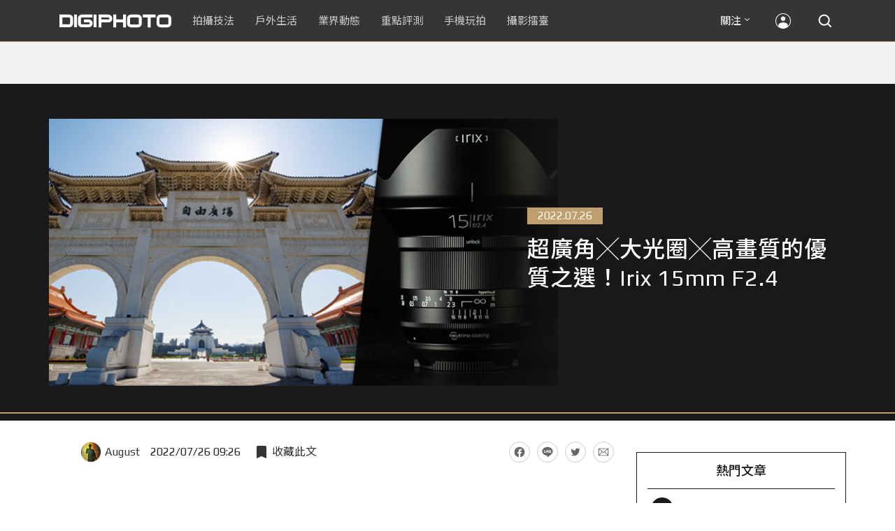

--- FILE ---
content_type: text/html; charset=UTF-8
request_url: https://t.ssp.hinet.net/
body_size: 61
content:
15a9aba9-4fc2-4443-949e-3f21b576da5f!

--- FILE ---
content_type: text/html; charset=utf-8
request_url: https://www.google.com/recaptcha/api2/aframe
body_size: 267
content:
<!DOCTYPE HTML><html><head><meta http-equiv="content-type" content="text/html; charset=UTF-8"></head><body><script nonce="bXR1vIb8gK_Alam5DcZOxg">/** Anti-fraud and anti-abuse applications only. See google.com/recaptcha */ try{var clients={'sodar':'https://pagead2.googlesyndication.com/pagead/sodar?'};window.addEventListener("message",function(a){try{if(a.source===window.parent){var b=JSON.parse(a.data);var c=clients[b['id']];if(c){var d=document.createElement('img');d.src=c+b['params']+'&rc='+(localStorage.getItem("rc::a")?sessionStorage.getItem("rc::b"):"");window.document.body.appendChild(d);sessionStorage.setItem("rc::e",parseInt(sessionStorage.getItem("rc::e")||0)+1);localStorage.setItem("rc::h",'1768660645985');}}}catch(b){}});window.parent.postMessage("_grecaptcha_ready", "*");}catch(b){}</script></body></html>

--- FILE ---
content_type: application/javascript; charset=utf-8
request_url: https://fundingchoicesmessages.google.com/f/AGSKWxWV6i1lTMshqp7h2HYOgdJ5q6hkD9Wo6i_KPoa3f5GLdrl_mVMK4Yyi3WXjQh8KD3ddL3c2EfFrs__j1zfSCIUD8KCbQjwcbN3yqAKqdCKTDLEOtKATuURlVOuKb5Mn_KDOItVOP7Url2Tuic8n4CkrCmHbatCj36g3V7HxakkWitrFZAET72CARTe1/_/ads/widebanner./slider_ad.-bin/ad_/ads/targeting./renderBanner.do?
body_size: -1290
content:
window['13e17c44-a8cd-43fa-8da5-7d124c562d63'] = true;

--- FILE ---
content_type: application/javascript;charset=UTF-8
request_url: https://tw.popin.cc/popin_discovery/recommend?mode=new&rid=300979&url=https%3A%2F%2Fdigiphoto.techbang.com%2Fposts%2F11499-ultra-wide-angle-large-aperture-high-image-quality-irix-15mm-f24&&device=pc&media=digiphoto.techbang.com&extra=mac&agency=nissin_tw&topn=50&ad=10&r_category=all&country=tw&redirect=false&uid=1d4aff72be13199755f1768660641397&info=eyJ1c2VyX3RkX29zIjoiTWFjIiwidXNlcl90ZF9vc192ZXJzaW9uIjoiMTAuMTUuNyIsInVzZXJfdGRfYnJvd3NlciI6IkNocm9tZSIsInVzZXJfdGRfYnJvd3Nlcl92ZXJzaW9uIjoiMTMxLjAuMCIsInVzZXJfdGRfc2NyZWVuIjoiMTI4MHg3MjAiLCJ1c2VyX3RkX3ZpZXdwb3J0IjoiMTI4MHg3MjAiLCJ1c2VyX3RkX3VzZXJfYWdlbnQiOiJNb3ppbGxhLzUuMCAoTWFjaW50b3NoOyBJbnRlbCBNYWMgT1MgWCAxMF8xNV83KSBBcHBsZVdlYktpdC81MzcuMzYgKEtIVE1MLCBsaWtlIEdlY2tvKSBDaHJvbWUvMTMxLjAuMC4wIFNhZmFyaS81MzcuMzY7IENsYXVkZUJvdC8xLjA7ICtjbGF1ZGVib3RAYW50aHJvcGljLmNvbSkiLCJ1c2VyX3RkX3JlZmVycmVyIjoiIiwidXNlcl90ZF9wYXRoIjoiL3Bvc3RzLzExNDk5LXVsdHJhLXdpZGUtYW5nbGUtbGFyZ2UtYXBlcnR1cmUtaGlnaC1pbWFnZS1xdWFsaXR5LWlyaXgtMTVtbS1mMjQiLCJ1c2VyX3RkX2NoYXJzZXQiOiJ1dGYtOCIsInVzZXJfdGRfbGFuZ3VhZ2UiOiJlbi11c0Bwb3NpeCIsInVzZXJfdGRfY29sb3IiOiIyNC1iaXQiLCJ1c2VyX3RkX3RpdGxlIjoiJUU4JUI2JTg1JUU1JUJCJUEzJUU4JUE3JTkyJUUyJTk1JUIzJUU1JUE0JUE3JUU1JTg1JTg5JUU1JTlDJTg4JUUyJTk1JUIzJUU5JUFCJTk4JUU3JTk1JUFCJUU4JUIzJUFBJUU3JTlBJTg0JUU1JTg0JUFBJUU4JUIzJUFBJUU0JUI5JThCJUU5JTgxJUI4JUVGJUJDJTgxSXJpeCUyMDE1bW0lMjBGMi40JTIwJTdDJTIwRElHSVBIT1RPIiwidXNlcl90ZF91cmwiOiJodHRwczovL2RpZ2lwaG90by50ZWNoYmFuZy5jb20vcG9zdHMvMTE0OTktdWx0cmEtd2lkZS1hbmdsZS1sYXJnZS1hcGVydHVyZS1oaWdoLWltYWdlLXF1YWxpdHktaXJpeC0xNW1tLWYyNCIsInVzZXJfdGRfcGxhdGZvcm0iOiJMaW51eCB4ODZfNjQiLCJ1c2VyX3RkX2hvc3QiOiJkaWdpcGhvdG8udGVjaGJhbmcuY29tIiwidXNlcl9kZXZpY2UiOiJwYyIsInVzZXJfdGltZSI6MTc2ODY2MDY0MTM5OCwiZnJ1aXRfYm94X3Bvc2l0aW9uIjoiIiwiZnJ1aXRfc3R5bGUiOiIifQ==&alg=ltr&uis=%7B%22ss_fl_pp%22%3Anull%2C%22ss_yh_tag%22%3Anull%2C%22ss_pub_pp%22%3Anull%2C%22ss_im_pp%22%3Anull%2C%22ss_im_id%22%3Anull%2C%22ss_gn_pp%22%3Anull%7D&callback=_p6_a0dbd6ed0bdd
body_size: 23995
content:
_p6_a0dbd6ed0bdd({"author_name":null,"image":"306b52135387f1f7e54c9e8e63c2fc07.jpg","common_category":["digital","business"],"image_url":"https://cdn1-digiphoto.techbang.com/system/revision_images/11499/large/3M6A0340_%E6%8B%B7%E8%B2%9D.jpg?1647412519","title":"超廣角╳大光圈╳高畫質！Irix 15mm F2.4","category":"拍攝技法","keyword":[],"url":"https://digiphoto.techbang.com/posts/11499-ultra-wide-angle-large-aperture-high-image-quality-irix-15mm-f24","pubdate":"202203170000000000","related":[],"hot":[{"url":"https://digiphoto.techbang.com/posts/12950-2025-six-types-of-body-worn-camera-purchase-guide-easy-to-take-photos-quality-is-paramount","title":"2025六大類型隨身相機選購指南！輕鬆拍照畫質至上","image":"07cfb9306ceeadfab40c0902ff8779b0.jpg","pubdate":"202412240000000000","category":"拍攝技法","safe_text":true,"common_category":["digital","business"],"image_url":"https://cdn1-digiphoto.techbang.com/system/revision_images/12950/large/Camera-01.jpg?1735009997","task":"techbang_digiphoto_task","score":14},{"url":"https://digiphoto.techbang.com/posts/622-flight-feathers-photography","title":"拍鳥裝備 與 基本心法","image":"","pubdate":"201102220000000000","category":"拍攝技法","safe_text":false,"common_category":["digital","lifestyle"],"image_url":null,"task":"techbang_digiphoto_task","score":7},{"url":"https://digiphoto.techbang.com/posts/11026-5-shooting-tips-for-mirror-reflections-get-you-started-with-a-fun-world-on-both-sides","title":"鏡射倒影的5大拍攝技巧！讓你輕鬆入門一體兩面的趣味世界","image":"4481aab0dddadb4fa7b8c0d68b7357ae.jpg","pubdate":"202111180000000000","category":"拍攝技法","safe_text":true,"common_category":["lifestyle","business"],"image_url":"https://cdn0-digiphoto.techbang.com/system/revision_images/11026/large/E2-01-79-1.jpg?1627522376","task":"techbang_digiphoto_task","topic":["trip","animalpet"],"score":3},{"url":"https://digiphoto.techbang.com/posts/12969-fujifilm-x-m5","title":"不容小覷的輕巧入門機！FUJIFILM X-M5 快速評測","image":"0929836f275f4b4506a59fc59bd1da84.jpg","pubdate":"202501080000000000","category":"拍攝技法","safe_text":false,"common_category":["digital","business"],"image_url":"https://cdn1-digiphoto.techbang.com/system/revision_images/12969/large/X-M5-00.jpg?1736156124","task":"techbang_digiphoto_task","score":3},{"url":"https://digiphoto.techbang.com/posts/13488-2026-content-creator-camera-buying-guide","title":"2026 年內容創作者相機選購指南！五大需求助你選出好相機","image":"d4b78a9d41b3e8d9f10fb3f8a62764f8.jpg","pubdate":"202511260000000000","category":"拍攝技法","common_category":["fashion","digital"],"image_url":"https://cdn2-digiphoto.techbang.com/system/revision_images/13488/large/C-00.jpg?1764064322","img_chine_url":"d4b78a9d41b3e8d9f10fb3f8a62764f8_160.jpg","task":"techbang_digiphoto_task","safe_text":true,"tag":"go_cluster","score":3},{"url":"https://digiphoto.techbang.com/posts/12479-om-system-om-1-mark-ii-vsom-1","title":"OM System OM-1 Mark II v.s.OM-1，究竟主要差異有哪些？","image":"01614003c58a1469144d74e2de40b23c.jpg","pubdate":"202401310000000000","category":"拍攝技法","safe_text":true,"common_category":["digital","business"],"image_url":"https://cdn1-digiphoto.techbang.com/system/revision_images/12479/large/OM-1_Mark_II-00.jpg?1706608524","task":"techbang_digiphoto_task","score":3},{"url":"https://digiphoto.techbang.com/posts/556-novice-compulsory-credits-p-a","title":"攝影新手 基礎班： P、A、S、M 拍攝模式 先搞懂","image":"","pubdate":"201101310000000000","category":"拍攝技法","safe_text":true,"common_category":["business","digital"],"image_url":null,"task":"techbang_digiphoto_task","score":2},{"url":"https://digiphoto.techbang.com/posts/13538-winter-photography-tips-for-rape-flowers-and-plum-blossoms","title":"寒冬也能拍出暖意！解鎖冬季油菜花與梅花拍攝技巧","image":"8da1bd24f72d1fd1e994aa6136c8721a.jpg","pubdate":"202512240000000000","category":"拍攝技法","common_category":["lifestyle","social"],"image_url":"https://cdn0-digiphoto.techbang.com/system/revision_images/13538/large/F-01.jpg?1766477705","img_chine_url":"8da1bd24f72d1fd1e994aa6136c8721a_160.jpg","task":"techbang_digiphoto_task","safe_text":true,"tag":"go_cluster","score":2},{"url":"https://digiphoto.techbang.com/posts/9863-optical-viewfinder-or-electronic-viewfinder","title":"優缺點比較，光學取景器還是電子取景器？","image":"94701b74fa9570c8c6f8122828e6b2fe.jpg","pubdate":"202009180000000000","category":"拍攝技法","safe_text":true,"common_category":["business","digital"],"image_url":"https://cdn2-digiphoto.techbang.com/system/revision_images/9863/large/01.jpg?1600390416","task":"techbang_digiphoto_task","topic":["digital","economy"],"score":2},{"url":"https://digiphoto.techbang.com/posts/13045-key-tips-for-mobile-photography-outside-the-main-lens-ultra-wide-angle-and-telescopic-lens-shooting-skills-are-mastered-at-one-time","title":"主鏡頭外的手機攝影關鍵要訣！超廣角和望遠鏡頭拍攝技巧一次掌握","image":"ae157c66b983d6c87a102daa4ce0e2c1.jpg","pubdate":"202502240000000000","category":"拍攝技法","safe_text":true,"common_category":["business","lifestyle"],"image_url":"https://cdn1-digiphoto.techbang.com/system/revision_images/13045/large/photo-00-word.jpg?1740122979","task":"techbang_digiphoto_task","score":2},{"url":"https://digiphoto.techbang.com/posts/11450-mobile-photography-classroomthrough-black-and-white-photography-you-will-discover-a-new-world-of-images","title":"【手機攝影教室】透過黑白攝影，你將發現新的影像世界！","image":"77340cec06e3926cf9b8ba226f264c6e.jpg","pubdate":"202202170000000000","category":"拍攝技法","safe_text":true,"common_category":["business","lifestyle"],"image_url":"https://cdn2-digiphoto.techbang.com/system/revision_images/11450/large/1-79.jpg?1645025602","task":"techbang_digiphoto_task","topic":["computer","phonepad","digital","game"],"score":2},{"url":"https://digiphoto.techbang.com/posts/13378-standard-not-always-right-guide","title":"標準不等於正確！精準抉擇曝光完全指南","image":"051604668fe19315fc886a5cc0cad124.jpg","pubdate":"202509220000000000","category":"拍攝技法","safe_text":true,"common_category":["business","lifestyle"],"image_url":"https://cdn0-digiphoto.techbang.com/system/revision_images/13378/large/E-01.jpg?1758530354","task":"techbang_digiphoto_task","score":2},{"url":"https://digiphoto.techbang.com/posts/10799-2021-sony-world-photo-contest-public-group-award-winning-works-appreciation","title":"2021索尼世界攝影大賽公開組獲獎作品賞析","image":"354f9fd4a5b5d932676a444a8f66f938.jpg","pubdate":"202103230000000000","category":"拍攝技法","safe_text":true,"common_category":["business","digital"],"image_url":"https://cdn2-digiphoto.techbang.com/system/revision_images/10799/large/1-79.jpg?1616401995","task":"techbang_digiphoto_task","topic":["digital","game"],"score":1},{"url":"https://digiphoto.techbang.com/posts/9728-whats-the-best-shot-for-a-portrait-four-shot-pro-test","title":"拍攝人像用什麼鏡頭最好？四支鏡頭親測","image":"a07e996f5501b273a41bc9232eb662ea.jpg","pubdate":"201807160000000000","category":"拍攝技法","safe_text":true,"common_category":["lifestyle","digital"],"image_url":"https://cdn0-digiphoto.techbang.com/system/excerpt_images/9728/front/4075f8cd70e71a788774cade08a09989.jpg?1530178191","task":"techbang_digiphoto_task","score":1},{"url":"https://digiphoto.techbang.com/posts/11614-the-best-companion-for-the-new-generation-of-photography-creators-the-sony-xperia-1-iv-makes-image-creation-more-freewheeling","title":"新世代攝影創作者的最佳伙伴！Sony Xperia 1 IV讓影像創作更隨心所欲","image":"c1f2794b2f1c56e2240b25a199f8740d.jpg","pubdate":"202205250000000000","category":"拍攝技法","safe_text":true,"common_category":["digital","business"],"image_url":"https://cdn2-digiphoto.techbang.com/system/revision_images/11614/large/01.jpg?1653460660","task":"techbang_digiphoto_task","topic":["phonepad","digital","electronics"],"score":1},{"url":"https://digiphoto.techbang.com/posts/12887-fujifilm-x-t50-quick-review","title":"直覺玩轉影像色彩！FUJIFILM X-T50快速評測","image":"e08fddea6880732de9c14f55bd7ffd0a.jpg","pubdate":"202411140000000000","category":"拍攝技法","safe_text":false,"common_category":["digital","business"],"image_url":"https://cdn1-digiphoto.techbang.com/system/revision_images/12887/large/XT-50_01.jpg?1731480954","task":"techbang_digiphoto_task","score":1},{"url":"https://digiphoto.techbang.com/posts/12757-fujifilm-x100vi-rapid-review","title":"高顏值╳高畫質╳高性能！FUJIFILM X100VI快速評測","image":"277e10fd4f86b6d3ac37f8ddc785b8a3.jpg","pubdate":"202408200000000000","category":"拍攝技法","safe_text":true,"common_category":["digital","business"],"image_url":"https://cdn2-digiphoto.techbang.com/system/revision_images/12757/large/X100VI-0.jpg?1724136870","task":"techbang_digiphoto_task","score":1},{"url":"https://digiphoto.techbang.com/posts/12469-2024-camera-new-product-shopping-guide","title":"2024無反相機新品選購指南！祝大家都能買得開心，拍得歡心","image":"ab07f26511ade2a88e104d413a4c6329.jpg","pubdate":"202401250000000000","category":"拍攝技法","safe_text":false,"common_category":["digital","business"],"image_url":"https://cdn0-digiphoto.techbang.com/system/revision_images/12469/large/2024Camera-1.jpg?1706150409","task":"techbang_digiphoto_task","score":1},{"url":"https://digiphoto.techbang.com/posts/11402-the-google-pixel-6-pro-has-two-must-play-features-dynamic-mode-and-magic-eraser","title":"Google Pixel 6 Pro 必玩兩大功能 － 追焦效果＆清除路人 簡單一鍵輕鬆搞定","image":"a645d674d086f8bf2fbf2985d82b3781.jpg","pubdate":"202201280000000000","category":"拍攝技法","safe_text":true,"common_category":["digital","lifestyle"],"image_url":"https://cdn0-digiphoto.techbang.com/system/revision_images/11402/large/%E6%9C%AA%E5%91%BD%E5%90%8D-1.jpg?1643244382","task":"techbang_digiphoto_task","topic":["digital","game"],"score":1},{"url":"https://digiphoto.techbang.com/posts/12648-adobe-lightroom-joins-ai-technology-application-analysis-color-mask-lens-blur-noise-reduction-generative-removal","title":"Adobe Lightroom加入AI技術應用大解析！遮色片、鏡頭模糊、雜色減少、生成式移除","image":"9786657d11e9fbee0584a8f110a98178.jpg","pubdate":"202405290000000000","category":"拍攝技法","safe_text":true,"common_category":["business","digital"],"image_url":"https://cdn1-digiphoto.techbang.com/system/revision_images/12648/large/LR-00.jpg?1716887470","task":"techbang_digiphoto_task","score":1},{"url":"https://digiphoto.techbang.com/posts/12665-its-not-pro-but-its-pro-quick-review-of-the-dji-rs-4-camera-handheld-stabilizer","title":"不是Pro，卻很Pro！DJI RS 4相機穩定器快速評測","image":"03489d573af578157136bea3cfcee2dc.jpg","pubdate":"202406070000000000","category":"拍攝技法","safe_text":true,"common_category":["digital","carbike"],"image_url":"https://cdn2-digiphoto.techbang.com/system/revision_images/12665/large/DJI-1-1.jpg?1717573837","task":"techbang_digiphoto_task","score":1},{"url":"https://digiphoto.techbang.com/posts/468-railway-model-realistic-shooting","title":"鐵道迷照過來　1：160的鐵道模型擬真拍攝技巧","image":"","pubdate":"201101010000000000","category":"拍攝技法","safe_text":true,"common_category":["business","lifestyle"],"image_url":null,"task":"techbang_digiphoto_task","score":1},{"url":"https://digiphoto.techbang.com/posts/13209-all-round-vlogging-canon-powershot-v1-is-played","title":"全方位 Vlog 隨身利器！Canon PowerShot V1 動手玩","image":"e9f61129ceb551a12f5a1abe9d96fe46.jpg","pubdate":"202506110000000000","category":"拍攝技法","safe_text":true,"common_category":["digital","business"],"image_url":"https://cdn0-digiphoto.techbang.com/system/revision_images/13209/large/C-00.jpg?1749548553","task":"techbang_digiphoto_task","score":1},{"url":"https://digiphoto.techbang.com/posts/13435-black-and-white-photography-tips","title":"從灰階看世界：打造引人入勝的黑白攝影作品之關鍵技巧大公開","image":"bff305cb7752b5781ec8c76f44d2867b.jpg","pubdate":"202510290000000000","category":"拍攝技法","safe_text":true,"common_category":["fashion","lifestyle"],"image_url":"https://cdn2-digiphoto.techbang.com/system/revision_images/13435/large/B-01.jpg?1761556924","task":"techbang_digiphoto_task","score":1},{"url":"https://digiphoto.techbang.com/posts/5502-use","title":"使用蒙太奇手法，把照片時空「撥正反亂」吧！","image":"","pubdate":"201310180000000000","category":"拍攝技法","safe_text":false,"common_category":["business","lifestyle"],"image_url":null,"task":"techbang_digiphoto_task","score":1},{"url":"https://digiphoto.techbang.com/posts/13274-the-image-carrier-of-memory-a-quick-review-of-the-new-fujifilm-x-half","title":"記憶的影像載體！半格新生之 FUJIFILM X half 快速評測","image":"a38cd7b2e4fc727122b6853c5e542269.jpg","pubdate":"202507230000000000","category":"拍攝技法","safe_text":true,"common_category":["digital","business"],"image_url":"https://cdn1-digiphoto.techbang.com/system/revision_images/13274/large/F-01.jpg?1753176840","task":"techbang_digiphoto_task","score":1},{"url":"https://digiphoto.techbang.com/posts/11062-meet-the-milky-way-season-with-blood-observation-take-a-shot-of-the-and-then-make-a-new","title":"用熱血迎接銀河季！只要7招教你學會如何觀測 / 拍攝 / 後製銀河！","image":"509515cbddf7edb4f3dc8fa26ef7e341.jpg","pubdate":"202108260000000000","category":"拍攝技法","safe_text":false,"common_category":["lifestyle","fashion"],"image_url":"https://cdn1-digiphoto.techbang.com/system/revision_images/11062/large/D1-01-79.jpg?1628497333","task":"techbang_digiphoto_task","topic":["trip","lifestyle"],"score":1},{"url":"https://digiphoto.techbang.com/posts/10683-why-do-photographers-like-to-take-pictures-with-fixed-focus-lenses","title":"為什麼攝影師喜歡用定焦鏡頭拍照，原來是這幾個原因！！","image":"99629143341bf1a3292f2b979fc57b0d.jpg","pubdate":"202012310000000000","category":"拍攝技法","safe_text":true,"common_category":["lifestyle","digital"],"image_url":"https://cdn2-digiphoto.techbang.com/system/revision_images/10683/large/04.jpg?1609053559","task":"techbang_digiphoto_task","topic":["digital","lifestyle"],"score":1},{"url":"https://digiphoto.techbang.com/posts/12174-sonys-latest-aps-c-format-camera-a6700-what-are-the-main-differences-between-the-previous-a6600","title":"Sony最新APS-C片幅相機A6700，與前作A6600究竟主要差異有哪些？","image":"57e150d1a01f08bfa71382389c7aa5d0.jpg","pubdate":"202307140000000000","category":"拍攝技法","safe_text":true,"common_category":["digital","business"],"image_url":"https://cdn0-digiphoto.techbang.com/system/revision_images/12174/large/a6766.jpg?1689305284","task":"techbang_digiphoto_task","score":1},{"url":"https://digiphoto.techbang.com/posts/44-after-the-system-will-learn-examples-of-5-colors","title":"後製必學的5種色調範例","image":"","pubdate":"201008250000000000","category":"拍攝技法","safe_text":true,"common_category":["fashion","lifestyle"],"image_url":null,"task":"techbang_digiphoto_task","score":1}],"share":0,"pop":[],"ad":[{"_id":"661e6535324ed172b08b4568","dsp":"appier","title":"楓之谷世界 Artale 神木村開放","image":"https://cr.adsappier.com/i/ed29acf0-8e19-4aee-8def-33fe457d9502/4LEayMR_1764814050731_0.jpeg","origin_url":"https://tw.c.appier.net/xclk?bidobjid=pEi_nCjjCduX4Ag2op5raQ&cid=UT1gSoEXQL-tBE-pl1JEBQ&crid=Lghxx3fuQTeO0YBHDT2Aeg&crpid=PKfN6SsFTDq0WAsY_BaJOA&soid=WYaH&partner_id=0ZbOxc8zecjd&bx=Cylxwnu_oruzonQs2rIP20ID70uV20ZmK4lqU1u_uYtE3mgxcbORUyzR387awYS93yzqUmR1K4lEUHM12qM-uYSxJ4u_o1x1UDo121lWw8o1K4lWUyu_uqGxu1x1UD7muqa1ord9orI97yQxujR&ui=CylYc8Myuqa1oyQVoPM9ordVKquVora_ord1eM&consent=1&ddhh=orZWox","url":"https://a.popin.cc/popin_redirect/redirect?lp=https%3A%2F%2Ftw.c.appier.net%2Fxclk%3Fbidobjid%3DpEi_nCjjCduX4Ag2op5raQ%26cid%3DUT1gSoEXQL-tBE-pl1JEBQ%26crid%3DLghxx3fuQTeO0YBHDT2Aeg%26crpid%3DPKfN6SsFTDq0WAsY_BaJOA%26soid%3DWYaH%26partner_id%3D0ZbOxc8zecjd%26bx%3DCylxwnu_oruzonQs2rIP20ID70uV20ZmK4lqU1u_uYtE3mgxcbORUyzR387awYS93yzqUmR1K4lEUHM12qM-uYSxJ4u_o1x1UDo121lWw8o1K4lWUyu_uqGxu1x1UD7muqa1ord9orI97yQxujR%26ui%3DCylYc8Myuqa1oyQVoPM9ordVKquVora_ord1eM%26consent%3D1%26ddhh%3DorZWox&data=[base64]&token=2dea138e2dac969c3030&t=1768660643070&uid=1d4aff72be13199755f1768660641397&crypto=Fi3HrSr8ar7bIqQUmuOICFJWRiwshdUi5nLEUhqEzeQ=","imp":"https://a.popin.cc/popin_redirect/redirect?lp=&data=[base64]&token=2dea138e2dac969c3030&t=1768660643070&uid=1d4aff72be13199755f1768660641397&type=imp","media":"Maplestory Worlds","campaign":"661e62fd324ed12b388b4567","nid":"661e6535324ed172b08b4568","imptrackers":["https://ss-jp2.appiersig.com/winshowimg?bidobjid=pEi_nCjjCduX4Ag2op5raQ&cid=UT1gSoEXQL-tBE-pl1JEBQ&crid=Lghxx3fuQTeO0YBHDT2Aeg&crpid=PKfN6SsFTDq0WAsY_BaJOA&soid=WYaH&partner_id=0ZbOxc8zecjd&bx=Cylxwnu_oruzonQs2rIP20ID70uV20ZmK4lqU1u_uYtE3mgxcbORUyzR387awYS93yzqUmR1K4lEUHM12qM-uYSxJ4u_o1x1UDo121lWw8o1K4lWUyu_uqGxu1x1UD7muqa1ord9orI97yQxujR&ui=CylYc8Myuqa1oyQVoPM9ordVKquVora_ord1eM&consent=1&ddhh=orZWox&price=0.12915953857421877","https://vst.c.appier.net/w?cid=UT1gSoEXQL-tBE-pl1JEBQ&crid=Lghxx3fuQTeO0YBHDT2Aeg&crpid=PKfN6SsFTDq0WAsY_BaJOA&bidobjid=pEi_nCjjCduX4Ag2op5raQ&partner_id=0ZbOxc8zecjd&tracking_ns=622d4f6d43bf814&consent=1&w=1","https://gocm.c.appier.net/popin","https://abr.ge/@maplestoryworlds/appier?click_id=UT1gSoEXQL-tBE-pl1JEBQ.pEi_nCjjCduX4Ag2op5raQ&sub_id=appier_broad&sub_id_1=0ZbOxc8zecjd&sub_id_2=digiphoto.techbang.com&campaign=1-1_gl_tw_250424&campaign_id=1-1_gl_tw_258751c1d2489a&ad_creative=gl_artale_upd_leafreriding&ad_creative_id=gl_artale_upaaac194db4ba&ad_group=appier_broad&ad_group_id=appier_broad1a7258a7b5f1&content=pc_tw&routing_short_id=51hrk8&term=gl_artale_upd_leafreriding&tracking_template_id=a84b223cbb93bf84fabe7c607274d288&ad_type=view&_atrk_c=UT1gSoEXQL-tBE-pl1JEBQ&_atrk_cr=Lghxx3fuQTeO0YBHDT2Aeg&_atrk_pt=0ZbOxc8zecjd&_atrk_bi=pEi_nCjjCduX4Ag2op5raQ","https://mt-usw.appiersig.com/event?bidobjid=pEi_nCjjCduX4Ag2op5raQ&cid=UT1gSoEXQL-tBE-pl1JEBQ&oid=TbOw08gTQ3SyhML0FPS_pA&partner_id=0ZbOxc8zecjd&s2s=0&event=show&loc=show&dm=&osv=10.15.7.0&adj=0&cn=03bgjcHTaUDtBKjtgwmN1w8zjKY7BUM&url=[base64]"],"clicktrackers":[],"score":0.003951942615475006,"score2":0.003951942615475006,"privacy":"","image_fit":true},{"_id":"504135195","title":"想告別臉上肝斑？年底前聚會靠矽谷電波X養出好膚質，溫和除斑不怕復發","image":"https://imageaws.popin.cc/ML/3fb83d42f6f4bba2a8e4f13d924c7172.png","origin_url":"","url":"https://trace.popin.cc/ju/ic?tn=6e22bb022cd37340eb88f5c2f2512e40&trackingid=ec1f13265a76c554e27d87cb659d070d&acid=24961&data=[base64]&uid=1d4aff72be13199755f1768660641397&mguid=&gprice=4kJWcIaPxxHrGPKybQZWwVDH1UNz1Y2ChkIZFgj0m_0&pb=d","imp":"","media":"矽谷電波X","campaign":"4352427","nid":"504135195","imptrackers":["https://trace.popin.cc/ju/ic?tn=6e22bb022cd37340eb88f5c2f2512e40&trackingid=ec1f13265a76c554e27d87cb659d070d&acid=24961&data=[base64]&uid=1d4aff72be13199755f1768660641397&mguid="],"clicktrackers":["https://a.popin.cc/popin_redirect/redirect?lp=&data=[base64]&token=ec1f13265a76c554e27d87cb659d070d&t=1768660643070&uid=1d4aff72be13199755f1768660641397&nc=1&crypto=Fi3HrSr8ar7bIqQUmuOICFJWRiwshdUi5nLEUhqEzeQ="],"score":1.472345602623701E-4,"score2":1.52086E-4,"privacy":"","trackingid":"ec1f13265a76c554e27d87cb659d070d","c2":5.281007179291919E-5,"c3":0.0,"image_fit":true,"image_background":0,"c":4.8,"userid":"沃醫學_Sylfirm矽谷電波"}],"ad_video":[],"ad_image":[],"ad_wave":[],"ad_vast_wave":[],"ad_reserved":[],"ad_reserved_video":[],"ad_reserved_image":[],"ad_reserved_wave":[],"recommend":[{"url":"https://digiphoto.techbang.com/posts/13573-sony-imaging-next-big-innovation-2026-2027","title":"影像產業的下一個震撼？Sony 2026-2027 年度計畫傳將迎來「巨大式創新」","image":"d21f2eafeea4b9cf48ed7a64905857f1.jpg","pubdate":"202601160000000000","category":"業界動態","common_category":["digital","business"],"image_url":"https://cdn2-digiphoto.techbang.com/system/revision_images/13573/large/Sony_Alpha.jpg?1768526146","img_chine_url":"d21f2eafeea4b9cf48ed7a64905857f1_160.jpg","task":"techbang_digiphoto_task","safe_text":true,"tag":"go_cluster","score":772},{"url":"https://digiphoto.techbang.com/posts/13574-viltrox-l-mount-autofocus-lens-february-launch","title":"L 接環陣容戰力補強！Viltrox 首款 L-mount 自動對焦鏡頭傳於 2 月正式發表","image":"f494823f33a0e242134f618ce08bd160.jpg","pubdate":"202601160000000000","category":"業界動態","common_category":["digital","sports"],"image_url":"https://cdn2-digiphoto.techbang.com/system/revision_images/13574/large/VILTROX-L-mount-AF-0.jpg?1768530673","img_chine_url":"f494823f33a0e242134f618ce08bd160_160.jpg","task":"techbang_digiphoto_task","safe_text":true,"tag":"go_cluster","score":266},{"url":"https://digiphoto.techbang.com/posts/13571-nikon-2026-product-roadmap-red-integration","title":"旗艦進化與影像革新：Nikon 2026 年度產品佈局與 RED 技術整合預測","image":"f2a0fd1a28583af1047726b5a7a60a51.jpg","pubdate":"202601150000000000","category":"業界動態","common_category":["digital","beauty"],"image_url":"https://cdn1-digiphoto.techbang.com/system/revision_images/13571/large/Nikon.jpg?1768443140","img_chine_url":"f2a0fd1a28583af1047726b5a7a60a51_160.jpg","task":"techbang_digiphoto_task","safe_text":true,"tag":"go_cluster","score":230},{"url":"https://digiphoto.techbang.com/posts/13569-canon-telephoto-lens-control-patent","title":"遠端操控不再是夢？Canon 公開內建增距鏡「手電一體」控制新專利","image":"c1f75d1654a64f38836ca71c8b5aeae5.jpg","pubdate":"202601140000000000","category":"業界動態","common_category":["digital","business"],"image_url":"https://cdn1-digiphoto.techbang.com/system/revision_images/13569/large/Canon-0.jpg?1768357616","img_chine_url":"c1f75d1654a64f38836ca71c8b5aeae5_160.jpg","task":"techbang_digiphoto_task","safe_text":true,"tag":"go_cluster","score":157},{"url":"https://digiphoto.techbang.com/posts/13570-ricoh-gr-iv-monochrome-announced","title":"Ricoh 發表黑白隨身機 GR IV Monochrome，售價約新台幣 71,500 元","image":"e7e45ebe5a7f7b39cee947b44f791fe4.jpg","pubdate":"202601150000000000","category":"業界動態","common_category":["digital","economy"],"image_url":"https://cdn2-digiphoto.techbang.com/system/revision_images/13570/large/GR_IV_Monochrome-0.jpg?1768441185","img_chine_url":"e7e45ebe5a7f7b39cee947b44f791fe4_160.jpg","task":"techbang_digiphoto_task","safe_text":true,"tag":"go_cluster","score":92},{"url":"https://digiphoto.techbang.com/posts/13568-fuji-xf-18mm-f2-patent","title":"經典餅乾鏡迎來改款曙光？富士公開新款 XF 18mm F2 定焦鏡頭的內對焦專利","image":"356a053e47fcb1c56b73ff11212fba9e.jpg","pubdate":"202601140000000000","category":"業界動態","common_category":["lifestyle","social"],"image_url":"https://cdn1-digiphoto.techbang.com/system/revision_images/13568/large/XF_18mm_F2_R-0.jpg?1768354422","img_chine_url":"356a053e47fcb1c56b73ff11212fba9e_160.jpg","task":"techbang_digiphoto_task","safe_text":true,"tag":"go_cluster","score":67},{"url":"https://digiphoto.techbang.com/posts/13567-joel-meyerowitz-leica-fotograf-des-jahres-2025","title":"街頭攝影大師的啟蒙瞬間：喬爾．梅耶羅維茨早期傑作獲選「2025 徠卡年度照片」","image":"f9077f82ea0d51920026fe8def1bdfa1.jpg","pubdate":"202601130000000000","category":"業界動態","common_category":["lifestyle","social"],"image_url":"https://cdn2-digiphoto.techbang.com/system/revision_images/13567/large/Leica-0.jpg?1768275263","img_chine_url":"f9077f82ea0d51920026fe8def1bdfa1_160.jpg","task":"techbang_digiphoto_task","safe_text":true,"tag":"go_cluster","score":52},{"url":"https://digiphoto.techbang.com/posts/13566-canon-powershot-g7x-mark-iii-successor-rumored","title":"經典不死！傳 Canon PowerShot G7 X Mark III 的後繼機種有望在今年年底前推出？","image":"736031b8b08ee81a86dbdb89ab7bf8da.jpg","pubdate":"202601130000000000","category":"業界動態","common_category":["digital","economy"],"image_url":"https://cdn1-digiphoto.techbang.com/system/revision_images/13566/large/Canon_PowerShot_G7_Mark_III.jpg?1768270774","img_chine_url":"736031b8b08ee81a86dbdb89ab7bf8da_160.jpg","task":"techbang_digiphoto_task","safe_text":true,"tag":"go_cluster","score":50},{"url":"https://digiphoto.techbang.com/posts/13564-fujifilm-x-half-white-edition","title":"Fujifilm X-Half 白色版驚喜亮相，引領數位半格機的純白文青風暴","image":"423ec03b9b5b52a60071dda8f1011a04.jpg","pubdate":"202601120000000000","category":"業界動態","common_category":["trip","sports"],"image_url":"https://cdn1-digiphoto.techbang.com/system/revision_images/13564/large/X_half-white-0.jpg?1768187485","img_chine_url":"423ec03b9b5b52a60071dda8f1011a04_160.jpg","task":"techbang_digiphoto_task","safe_text":true,"tag":"go_cluster","score":47},{"url":"https://digiphoto.techbang.com/posts/13562-canon-eos-r7-mark-ii-rumored-specs","title":"Canon EOS R7 Mark II 傳聞規格流出，APS-C 旗艦王者呼之欲出","image":"3f76888098d8c0fcebd9dc0244377464.jpg","pubdate":"202601090000000000","category":"業界動態","common_category":["digital","beauty"],"image_url":"https://cdn0-digiphoto.techbang.com/system/revision_images/13562/large/EOS_R7_Mark_II.jpg?1767924843","img_chine_url":"3f76888098d8c0fcebd9dc0244377464_160.jpg","task":"techbang_digiphoto_task","safe_text":true,"tag":"go_cluster","score":41},{"url":"https://digiphoto.techbang.com/posts/13558-nikon-z-24-105mm-travel-lens","title":"重新定義旅行鏡：Nikon 發表  Z 24-105mm f/4-7.1，極致輕量化引領隨身攝影新視界","image":"c6313a97deb3792bada5fb77a7448fb1.jpg","pubdate":"202601080000000000","category":"業界動態","common_category":["digital","business"],"image_url":"https://cdn0-digiphoto.techbang.com/system/revision_images/13558/large/Nikon_24-105mm_F4-7.1-0.jpg?1767835924","img_chine_url":"c6313a97deb3792bada5fb77a7448fb1_160.jpg","task":"techbang_digiphoto_task","safe_text":true,"tag":"go_cluster","score":33},{"url":"https://digiphoto.techbang.com/posts/13557-fuji-instax-mini-evo-cinema-8mm-camera","title":"富士發表 instax mini Evo Cinema，首創 8mm 攝影機手感與影片馬上看體驗","image":"3aba5548628d3ed5dd7b0ad4daee0e08.jpg","pubdate":"202601070000000000","category":"業界動態","common_category":["lovemarrige","digital"],"image_url":"https://cdn2-digiphoto.techbang.com/system/revision_images/13557/large/instax_mini_Evo_Cinema-000.jpg?1767775838","img_chine_url":"3aba5548628d3ed5dd7b0ad4daee0e08_160.jpg","task":"techbang_digiphoto_task","safe_text":true,"tag":"go_cluster","score":24},{"url":"https://digiphoto.techbang.com/posts/13572-synnex-dji-price-cut-due-to-tax-break","title":"攝影玩家利多！聯強響應貨物稅新制，DJI 熱門攝錄影設備即日起最高降幅達 14%","image":"b71da7f8d40d55a671e87fb959f3f39e.jpg","pubdate":"202601150000000000","category":"新聞稿","common_category":["business","digital"],"image_url":"https://cdn1-digiphoto.techbang.com/system/revision_images/13572/large/DJI-1.jpg?1768462379","img_chine_url":"b71da7f8d40d55a671e87fb959f3f39e_160.jpg","task":"techbang_digiphoto_task","safe_text":true,"tag":"go_cluster","score":19},{"url":"https://digiphoto.techbang.com/posts/13563-canon-spad-sensor-dynamic-range","title":"Canon 於 CES 2026 揭曉 SPAD 感光元件原型，26 檔動態範圍有望改寫未來影像技術","image":"de5c3e0715d99ae5723f2a2c218ebaf9.jpg","pubdate":"202601120000000000","category":"業界動態","common_category":["lifestyle","social"],"image_url":"https://cdn0-digiphoto.techbang.com/system/revision_images/13563/large/Canon_SPAD_CMOS-0_Firefly_Upscaler_2x_%E7%B8%AE%E6%94%BE.jpg?1768182959","img_chine_url":"de5c3e0715d99ae5723f2a2c218ebaf9_160.jpg","task":"techbang_digiphoto_task","safe_text":false,"tag":"go_cluster","score":16},{"url":"https://digiphoto.techbang.com/posts/12950-2025-six-types-of-body-worn-camera-purchase-guide-easy-to-take-photos-quality-is-paramount","title":"2025六大類型隨身相機選購指南！輕鬆拍照畫質至上","image":"07cfb9306ceeadfab40c0902ff8779b0.jpg","pubdate":"202412240000000000","category":"拍攝技法","safe_text":true,"common_category":["digital","business"],"image_url":"https://cdn1-digiphoto.techbang.com/system/revision_images/12950/large/Camera-01.jpg?1735009997","task":"techbang_digiphoto_task","score":14},{"url":"https://digiphoto.techbang.com/posts/13565-fujifilm-x-t6-rumored-for-2026","title":"傳聞富士預計將在 2026 年 9 月發表最新旗艦相機 Fujifilm X-T6？","image":"c8f0d669d2ad4850bbf07ec284aad112.jpg","pubdate":"202601130000000000","category":"業界動態","common_category":["lifestyle","social"],"image_url":"https://cdn1-digiphoto.techbang.com/system/revision_images/13565/large/X-T6.jpg?1768267345","img_chine_url":"c8f0d669d2ad4850bbf07ec284aad112_160.jpg","task":"techbang_digiphoto_task","safe_text":true,"tag":"go_cluster","score":11},{"url":"https://digiphoto.techbang.com/posts/13553-2025-photography-market-kodak-zoom-lens","title":"2025 年攝影器材市場年度觀察：柯達隨身機驚喜奪冠，變焦鏡頭穩坐市場主流","image":"39d6c6e0550fe94c8c9e930f29c5ed98.jpg","pubdate":"202601060000000000","category":"業界動態","common_category":["digital","business"],"image_url":"https://cdn0-digiphoto.techbang.com/system/revision_images/13553/large/Map_Camera_2026.jpg?1767664000","img_chine_url":"39d6c6e0550fe94c8c9e930f29c5ed98_160.jpg","task":"techbang_digiphoto_task","safe_text":true,"tag":"go_cluster","score":10},{"url":"https://digiphoto.techbang.com/posts/1110","title":"相機背帶綁法 教學 | DIGIPHOTO-用鏡頭享受生命","image":"b1baa19b0cc21b195033077c3f612657.jpg","pubdate":"000000000000000000","category":"","safe_text":true,"common_category":["business"],"image_url":"https://digiphoto.techbang.com/cover_images/headline/missing.png","score":8},{"url":"https://digiphoto.techbang.com/posts/13556-fujifilm-xh2-firmware-update-130","title":"質感與機能同步進化：Fujifilm X half 迎來 Ver.1.30 重大韌體更新","image":"c9610276bda6f6b924b2ce5b4096990c.jpg","pubdate":"202601070000000000","category":"業界動態","common_category":["lovemarrige","digital"],"image_url":"https://cdn1-digiphoto.techbang.com/system/revision_images/13556/large/X_half.jpg?1767749943","img_chine_url":"c9610276bda6f6b924b2ce5b4096990c_160.jpg","task":"techbang_digiphoto_task","safe_text":true,"tag":"go_cluster","score":7},{"url":"https://digiphoto.techbang.com/posts/622-flight-feathers-photography","title":"拍鳥裝備 與 基本心法","image":"","pubdate":"201102220000000000","category":"拍攝技法","safe_text":false,"common_category":["digital","lifestyle"],"image_url":null,"task":"techbang_digiphoto_task","score":7},{"url":"https://digiphoto.techbang.com/posts/3521-with-leica-x2-to-visit-japan-small-tours-to-regain-their-past-with-the-photo-fun","title":"與 Leica X2 來趟日本小遊，重拾往日隨拍樂趣 | DIGIPHOTO-用鏡頭享受生命","image":"b1baa19b0cc21b195033077c3f612657.jpg","pubdate":"000000000000000000","category":"","safe_text":false,"common_category":["business"],"image_url":"https://digiphoto.techbang.com/cover_images/headline/missing.png","score":7},{"url":"https://digiphoto.techbang.com/posts/13181-godox-unveils-godox-it30-pro-a-studio-in-your-pocket-that-redefines-the-lightness-and-professionalism-of-flash","title":"神牛發表 Godox iT30 Pro：口袋裡的攝影棚，重新定義閃光燈的輕巧與專業","image":"42d68e7c743a02f302758d01ebbdea22.jpg","pubdate":"202505220000000000","category":"業界動態","safe_text":true,"common_category":["digital","business"],"image_url":"https://cdn1-digiphoto.techbang.com/system/revision_images/13181/large/Godox_iT30Pro-0.jpg?1747881719","task":"techbang_digiphoto_task","score":7},{"url":"https://digiphoto.techbang.com/posts/13494-sony-fe-16-28mm-f2-gm-lens-rumor","title":"Sony E 接環將迎來 F2.0 新大三元？傳超廣角變焦鏡 FE 16-28mm F2 GM 即將問世","image":"31c6156e8bf5f35bec3173f889fa2bdb.jpg","pubdate":"202512010000000000","category":"業界動態","common_category":["digital","business"],"image_url":"https://cdn1-digiphoto.techbang.com/system/revision_images/13494/large/Sony_GM.jpg?1764554844","img_chine_url":"31c6156e8bf5f35bec3173f889fa2bdb_160.jpg","task":"techbang_digiphoto_task","safe_text":true,"tag":"go_cluster","score":6},{"url":"https://digiphoto.techbang.com/posts/2867-iii-photography-photographing-vent-can-thoroughly-uncomfortable-emotions","title":"驚聲尖叫玩攝影，拍照也能徹底發洩不爽情緒！ | DIGIPHOTO-用鏡頭享受生命","image":"b1baa19b0cc21b195033077c3f612657.jpg","pubdate":"000000000000000000","category":"","safe_text":true,"common_category":["lovemarrige"],"image_url":"https://digiphoto.techbang.com/cover_images/headline/missing.png","score":6},{"url":"https://digiphoto.techbang.com/posts/13551-sony-fx3-ii-a7r-vi-2026-new-camera-rumors","title":"Sony 2026 年新產品震撼彈：FX3 II 與 A7R VI 領銜，多款重點新機傳聞總整理","image":"1164b8e4dacea7072a142df040d370eb.jpg","pubdate":"202601050000000000","category":"業界動態","common_category":["digital","business"],"image_url":"https://cdn1-digiphoto.techbang.com/system/revision_images/13551/large/Sony.jpg?1767579658","img_chine_url":"1164b8e4dacea7072a142df040d370eb_160.jpg","task":"techbang_digiphoto_task","safe_text":true,"tag":"go_cluster","score":5},{"url":"https://digiphoto.techbang.com/posts/13456-nikon-z-70-200mm-f2-8-vr-s-ii-rumored","title":"傳聞 Nikon 即將推出 Z 70-200mm F2.8 VR S II？大三元鏡頭將迎來世代交替？","image":"91c958363b315e6598b8852b354ffb85.jpg","pubdate":"202511060000000000","category":"業界動態","safe_text":true,"common_category":["digital","business"],"image_url":"https://cdn1-digiphoto.techbang.com/system/revision_images/13456/large/Z_70-200mm_F2.8-0.jpg?1762391708","task":"techbang_digiphoto_task","score":5},{"url":"https://digiphoto.techbang.com/posts/13176-nikon-z9-ii-rumored-specs-revealed-45-million-pixels-full-frame-stacked-cmos-expeed-8-processing-engine","title":"Nikon Z9 II 傳聞規格曝光！4,500 萬畫素全片幅堆疊式 CMOS、EXPEED 8 處理引擎","image":"0873d7638adcd217cc5a3bf0876c8fb7.jpg","pubdate":"202505190000000000","category":"業界動態","safe_text":true,"common_category":["digital","business"],"image_url":"https://cdn0-digiphoto.techbang.com/system/revision_images/13176/large/Nikon_Z9.jpg?1747622695","task":"techbang_digiphoto_task","score":5},{"url":"https://digiphoto.techbang.com/posts/13543-canon-eos-r3-mark-ii-rumored-for-2026","title":"奧運前的震撼彈？傳 Canon 將於 2026 年 2 月初發布 EOS R3 Mark II 的開發公告","image":"6719bf08cab8cf3855086893ec829361.jpg","pubdate":"202512300000000000","category":"業界動態","common_category":["digital","beauty"],"image_url":"https://cdn2-digiphoto.techbang.com/system/revision_images/13543/large/EOS_R3_Mark_II.jpg?1767060041","img_chine_url":"6719bf08cab8cf3855086893ec829361_160.jpg","task":"techbang_digiphoto_task","safe_text":true,"tag":"go_cluster","score":5},{"url":"https://digiphoto.techbang.com/posts/13555-bcn-sony-a7-v-eos-r6-mark-iii-camera-sales","title":"BCN 公布最新相機銷售狀況！Sony A7 V 首發銷量表現強勁，EOS R6 Mark III 緊追在後","image":"7658de569b302283dc0486618d943b7d.jpg","pubdate":"202601070000000000","category":"業界動態","common_category":["digital","business"],"image_url":"https://cdn0-digiphoto.techbang.com/system/revision_images/13555/large/A7V_R6III.jpg?1767749319","img_chine_url":"7658de569b302283dc0486618d943b7d_160.jpg","task":"techbang_digiphoto_task","safe_text":true,"tag":"go_cluster","score":5},{"url":"https://digiphoto.techbang.com/posts/13442-tamron-28-70mm-f2-lens-patent","title":"Tamron 瞄準 F2 大光圈標準變焦！28-70mm F2 光學設計專利曝光，有望實現小型化","image":"f8aae9ce98fd9bac436477e11c1829bd.jpg","pubdate":"202510300000000000","category":"業界動態","safe_text":true,"common_category":["digital","business"],"image_url":"https://cdn2-digiphoto.techbang.com/system/revision_images/13442/large/Tamron.jpg?1761789248","task":"techbang_digiphoto_task","score":4},{"url":"https://digiphoto.techbang.com/posts/10208-lightweight-oc6-60006","title":"【評測】輕巧╳高畫質╳六級防手震：FUJINON XF 16-80mm F4 R OIS WR","image":"999d39d2874f8c995ef88ccc4620f2a0.jpg","pubdate":"202004070000000000","category":"","safe_text":true,"common_category":["digital","business"],"image_url":"https://cdn0-digiphoto.techbang.com/system/cover_images/10208/headline/F4-01-69.jpg?1586244423","task":"techbang_digiphoto_task","score":4},{"url":"https://digiphoto.techbang.com/posts/9746-how-do-you-shoot-the-backlight-when-you-shoot-a-portrait-take-a-look-at-the-conscience-of-the-backlight-portrait-photography-course","title":"拍人像時逆光怎麼拍？最強逆光人像攝影教程來解答 | DIGIPHOTO-用鏡頭享受生命","image":"875b0a74e95fc3d5347dbf283136810c.jpg","pubdate":"000000000000000000","category":"","safe_text":true,"common_category":["business"],"image_url":"https://cdn0-digiphoto-techbang.pixfs.net/system/cover_images/9746/headline/002.jpg?1532354961","score":3},{"url":"https://digiphoto.techbang.com/posts/11026-5-shooting-tips-for-mirror-reflections-get-you-started-with-a-fun-world-on-both-sides","title":"鏡射倒影的5大拍攝技巧！讓你輕鬆入門一體兩面的趣味世界","image":"4481aab0dddadb4fa7b8c0d68b7357ae.jpg","pubdate":"202111180000000000","category":"拍攝技法","safe_text":true,"common_category":["lifestyle","business"],"image_url":"https://cdn0-digiphoto.techbang.com/system/revision_images/11026/large/E2-01-79-1.jpg?1627522376","task":"techbang_digiphoto_task","topic":["trip","animalpet"],"score":3},{"url":"https://digiphoto.techbang.com/posts/13525-ricoh-gr-iv-hdf-announced","title":"理光正式發表 RICOH GR IV HDF：搭載獨家擴散濾鏡，2026 年 1 月 16 日正式發售","image":"bca6dcecde016e5b86b2fe10b1c2823e.jpg","pubdate":"202512180000000000","category":"業界動態","common_category":["digital","education"],"image_url":"https://cdn1-digiphoto.techbang.com/system/revision_images/13525/large/GR_IV_HDF-0.jpg?1766021940","img_chine_url":"bca6dcecde016e5b86b2fe10b1c2823e_160.jpg","task":"techbang_digiphoto_task","safe_text":true,"tag":"go_cluster","score":3},{"url":"https://digiphoto.techbang.com/posts/13380-godox-x3pro-flash-trigger","title":"Godox X3Pro 正式登場！配置 2.4 吋彩色大螢幕的無線閃光燈觸發器","image":"db5a089a845cd5442d7e23b74b7417cf.jpg","pubdate":"202509230000000000","category":"業界動態","safe_text":true,"common_category":["digital","business"],"image_url":"https://cdn0-digiphoto.techbang.com/system/revision_images/13380/large/Godox_X3Pro-0.jpg?1758593758","task":"techbang_digiphoto_task","score":3},{"url":"https://digiphoto.techbang.com/posts/12479-om-system-om-1-mark-ii-vsom-1","title":"OM System OM-1 Mark II v.s.OM-1，究竟主要差異有哪些？","image":"01614003c58a1469144d74e2de40b23c.jpg","pubdate":"202401310000000000","category":"拍攝技法","safe_text":true,"common_category":["digital","business"],"image_url":"https://cdn1-digiphoto.techbang.com/system/revision_images/12479/large/OM-1_Mark_II-00.jpg?1706608524","task":"techbang_digiphoto_task","score":3},{"url":"https://digiphoto.techbang.com/posts/12661-mobile-photography-classroomas-long-as-you-make-good-use-of-a-few-functions-your-mobile-phone-can-also-successfully-capture-the-dynamic-moments-of-high-speed-movement","title":"【手機攝影教室】只要善用幾項功能，手機也能成功抓拍高速移動的動態瞬間","image":"4cef54c407866c305a34508766f50a5d.jpg","pubdate":"202406120000000000","category":"手機玩拍","safe_text":true,"common_category":["digital","business"],"image_url":"https://cdn2-digiphoto.techbang.com/system/revision_images/12661/large/pexels-zante-6528155.jpg?1717487996","task":"techbang_digiphoto_task","score":3},{"url":"https://digiphoto.techbang.com/posts/12564-ricoh-releases-gr-iii-hdf-gr-iiix-hdf-with-high-gloss-spreadout-lenses-for-even-more-immersive-image-creation","title":"RICOH發布GR III HDF / GR IIIx HDF，搭配高光擴散濾鏡，影像創作更具氛圍！","image":"e22fee4d8eacb7f331cd6ad2b74e499f.jpg","pubdate":"202403290000000000","category":"業界動態","safe_text":true,"common_category":["digital","business"],"image_url":"https://cdn0-digiphoto.techbang.com/system/revision_images/12564/large/GR_III_HDF-0.jpg?1711675555","task":"techbang_digiphoto_task","score":3},{"url":"https://digiphoto.techbang.com/posts/12969-fujifilm-x-m5","title":"不容小覷的輕巧入門機！FUJIFILM X-M5 快速評測","image":"0929836f275f4b4506a59fc59bd1da84.jpg","pubdate":"202501080000000000","category":"拍攝技法","safe_text":false,"common_category":["digital","business"],"image_url":"https://cdn1-digiphoto.techbang.com/system/revision_images/12969/large/X-M5-00.jpg?1736156124","task":"techbang_digiphoto_task","score":3},{"url":"https://digiphoto.techbang.com/posts/13036-rumor-that-the-canon-powershot-v1-will-be-equipped-with-a-14-inch-sensor-larger-than-the-4-3-type","title":"傳聞 Canon PowerShot V1 將搭載大於 4/3 型的 1.4 吋感光元件？","image":"8fb61cbb691b8b4abfe3c5adc18e3125.jpg","pubdate":"202502190000000000","category":"業界動態","safe_text":true,"common_category":["digital","business"],"image_url":"https://cdn0-digiphoto.techbang.com/system/revision_images/13036/large/Canon_PowerShot_V1-0.jpg?1739868365","task":"techbang_digiphoto_task","score":3},{"url":"https://digiphoto.techbang.com/posts/13278-will-fujifilm-launch-a-completely-unexpected-model-this-year-it-is-rumored-to-be-the-successor-to-the-x-t30-ii","title":"富士將在今年推出「完全出乎意料」的機種？據聞它會是 X-T30 II 的後繼機型","image":"aee37afa1a743caa0342b5d8dfefcc21.jpg","pubdate":"202507240000000000","category":"業界動態","safe_text":true,"common_category":["digital","business"],"image_url":"https://cdn0-digiphoto.techbang.com/system/revision_images/13278/large/X-T40.jpg?1753322647","task":"techbang_digiphoto_task","score":3},{"url":"https://digiphoto.techbang.com/posts/13531-viltrox-canon-rf-lens-rumors-2026","title":"破冰徵兆？Viltrox 傳 2026 年重啟 Canon RF 接環產品線，多款新鏡規格呼之欲出","image":"1b65dd5a9dd7cdd8073263fbdf1bb6db.jpg","pubdate":"202512190000000000","category":"業界動態","common_category":["lifestyle","social"],"image_url":"https://cdn2-digiphoto.techbang.com/system/revision_images/13531/large/Canon_RF.jpg?1766115278","img_chine_url":"1b65dd5a9dd7cdd8073263fbdf1bb6db_160.jpg","task":"techbang_digiphoto_task","safe_text":false,"tag":"go_cluster","score":3},{"url":"https://digiphoto.techbang.com/posts/11536-mobile-photography-classroomwhat-is-the-use-of-professional-mode","title":"【手機攝影教室】自動模式也能拍照，但透過專業模式能讓影像呈現更顯獨特與個人風格","image":"40112122e7a8cab042f3481b225cb2c2.jpg","pubdate":"202204080000000000","category":"業界動態","safe_text":true,"common_category":["digital","business"],"image_url":"https://cdn0-digiphoto.techbang.com/system/revision_images/11536/large/01.jpg?1649317774","task":"techbang_digiphoto_task","topic":["phonepad"],"score":3},{"url":"https://digiphoto.techbang.com/posts/10191-what-kind-of-photos-do-you-want-to-use-for-medium-telephoto-lenses","title":"拍什麼樣的照片要用到中長焦鏡頭？ | DIGIPHOTO-用鏡頭享受生命","image":"6d7ee92d03905ec294607f744cc16f0d.jpg","pubdate":"202004010000000000","category":"","safe_text":true,"common_category":["lifestyle","fashion"],"image_url":"https://cdn1-digiphoto.techbang.com/system/cover_images/10191/headline/002.jpg?1584588299","task":"techbang_digiphoto_task","score":3},{"url":"https://digiphoto.techbang.com/posts/12211-mobile-photography-classdid-you-take-sugar-water-tablets-today-it-is-a-necessary-process-to-learn-photography","title":"【手機攝影教室】你今天拍糖水片了嗎？它是學習攝影必經的過程","image":"57a41cbcac5f9f64fc663ffb6ea449cc.jpg","pubdate":"202308100000000000","category":"手機玩拍","safe_text":true,"common_category":["business","lifestyle"],"image_url":"https://cdn2-digiphoto.techbang.com/system/revision_images/12211/large/3976745755_d05dc15235_o_%E6%8B%B7%E8%B2%9D.jpg?1691638166","task":"techbang_digiphoto_task","score":3},{"url":"https://digiphoto.techbang.com/posts/3338-viewfinder-composition-eye-photography","title":"9種 基本構圖法，培養拍出好風景的攝影眼 | DIGIPHOTO-用鏡頭享受生命","image":"b1baa19b0cc21b195033077c3f612657.jpg","pubdate":"000000000000000000","category":"","safe_text":true,"common_category":["lifestyle"],"image_url":"https://digiphoto.techbang.com/cover_images/headline/missing.png","score":3},{"url":"https://digiphoto.techbang.com/posts/13517-sony-a1-firmware-update-4-00-focus-workflow","title":"Sony 發布 A1 最新韌體 Ver.4.00：大幅強化對焦彈性與專業工作流程！","image":"4fc4a15e5ef973be6e9e599994683549.jpg","pubdate":"202512110000000000","category":"業界動態","common_category":["digital","business"],"image_url":"https://cdn0-digiphoto.techbang.com/system/revision_images/13517/large/Sony_A1.jpg?1765420995","img_chine_url":"4fc4a15e5ef973be6e9e599994683549_160.jpg","task":"techbang_digiphoto_task","safe_text":true,"tag":"go_cluster","score":2},{"url":"https://digiphoto.techbang.com/posts/12840-fujifilm-officially-announces-the-fujifilm-x-m5-a-new-generation-of-entry-level-camera-with-excellent-performance-the-suggested-price-is-about-nt26000","title":"富士正式發表FUJIFILM X-M5！性能出色的新一代入門相機，建議售價約NT$26,000","image":"660eb463d67d02f3743a534c5506109a.jpg","pubdate":"202410150000000000","category":"業界動態","safe_text":true,"common_category":["digital","business"],"image_url":"https://cdn0-digiphoto.techbang.com/system/revision_images/12840/large/xm5-0.JPG?1728956529","task":"techbang_digiphoto_task","score":2},{"url":"https://digiphoto.techbang.com/posts/13540-dji-drone-ban-impacts-aerial-photography","title":"空拍市場震盪：美國正式禁止新款 DJI 無人機進入市場，全球攝影產業面臨結構性洗牌","image":"d2a99a952acae50c220bfff99df2f88b.jpg","pubdate":"202512240000000000","category":"業界動態","common_category":["business","economy"],"image_url":"https://cdn2-digiphoto.techbang.com/system/revision_images/13540/large/DJI_%E6%8B%B7%E8%B2%9D.jpg?1766542656","img_chine_url":"d2a99a952acae50c220bfff99df2f88b_160.jpg","task":"techbang_digiphoto_task","safe_text":true,"tag":"go_cluster","score":2},{"url":"https://digiphoto.techbang.com/posts/10096-sony-rx100-vii-edo-a-great-helper-for-work-and-video-creation","title":"Sony RX100 VII╳艾德Edo：工作及影像創作的好幫手 | DIGIPHOTO-用鏡頭享受生命","image":"20496575b8d723870c5657e541e3981c.jpg","pubdate":"201911250000000000","category":"","safe_text":false,"common_category":["digital","business"],"image_url":"https://cdn2-digiphoto.techbang.com/system/cover_images/10096/headline/1-69-2.jpg?1574751696","task":"techbang_digiphoto_task","score":2}],"cookie":[],"cf":[{"url":"https://digiphoto.techbang.com/posts/13560-wing-shya-leica-m-ev1-hong-kong-photography","title":"夏永康以 Leica M EV1 捕捉香港光影，書寫《為了記住的忘卻》情書","image":"a7e60c9855120bccb8e34fc4c0a3b08c.jpg","pubdate":"202601080000000000","category":"新聞稿","common_category":["carbike","digital"],"image_url":"https://cdn1-digiphoto.techbang.com/system/revision_images/13560/large/Leica-0.jpg?1767853657","img_chine_url":"a7e60c9855120bccb8e34fc4c0a3b08c_160.jpg","task":"techbang_digiphoto_task","safe_text":true,"tag":"go_cluster","score":0.00395626,"RecallRefer":"POP"},{"url":"https://digiphoto.techbang.com/posts/13571-nikon-2026-product-roadmap-red-integration","title":"旗艦進化與影像革新：Nikon 2026 年度產品佈局與 RED 技術整合預測","image":"f2a0fd1a28583af1047726b5a7a60a51.jpg","pubdate":"202601150000000000","category":"業界動態","common_category":["digital","beauty"],"image_url":"https://cdn1-digiphoto.techbang.com/system/revision_images/13571/large/Nikon.jpg?1768443140","img_chine_url":"f2a0fd1a28583af1047726b5a7a60a51_160.jpg","task":"techbang_digiphoto_task","safe_text":true,"tag":"go_cluster","score":0.0036562907,"RecallRefer":"POP"},{"url":"https://digiphoto.techbang.com/posts/13566-canon-powershot-g7x-mark-iii-successor-rumored","title":"經典不死！傳 Canon PowerShot G7 X Mark III 的後繼機種有望在今年年底前推出？","image":"736031b8b08ee81a86dbdb89ab7bf8da.jpg","pubdate":"202601130000000000","category":"業界動態","common_category":["digital","economy"],"image_url":"https://cdn1-digiphoto.techbang.com/system/revision_images/13566/large/Canon_PowerShot_G7_Mark_III.jpg?1768270774","img_chine_url":"736031b8b08ee81a86dbdb89ab7bf8da_160.jpg","task":"techbang_digiphoto_task","safe_text":true,"tag":"go_cluster","score":0.0036562907,"RecallRefer":"POP"},{"url":"https://digiphoto.techbang.com/posts/13539-dji-osmo-action-6-firmware-update-8k-recording","title":"畫質巔峰再現：DJI Osmo Action 6 韌體更新正式解鎖 8K 錄影與雲端工作流","image":"47911e68f4e30c2ed9ba9e2d3b1a6686.jpg","pubdate":"202512240000000000","category":"業界動態","common_category":["digital","business"],"image_url":"https://cdn0-digiphoto.techbang.com/system/revision_images/13539/large/DJI-Osmo-Action-6-8K-0.jpg?1766540566","img_chine_url":"47911e68f4e30c2ed9ba9e2d3b1a6686_160.jpg","task":"techbang_digiphoto_task","safe_text":true,"tag":"go_cluster","score":0.0036562907,"RecallRefer":"POP"},{"url":"https://digiphoto.techbang.com/posts/13554-godox-xr-xrs-universal-ttl-receiver","title":"Godox 發表全新 XR / XRS 無線接收器：打破品牌藩籬，實現跨系統 TTL 自由調度","image":"c7e15506e0b93d758fa39a23a321ac13.jpg","pubdate":"202601060000000000","category":"業界動態","common_category":["digital","business"],"image_url":"https://cdn1-digiphoto.techbang.com/system/revision_images/13554/large/Godox-XR-TTL-0.jpg?1767667718","img_chine_url":"c7e15506e0b93d758fa39a23a321ac13_160.jpg","task":"techbang_digiphoto_task","safe_text":true,"tag":"go_cluster","score":0.0036562907,"RecallRefer":"POP"},{"url":"https://digiphoto.techbang.com/posts/13570-ricoh-gr-iv-monochrome-announced","title":"Ricoh 發表黑白隨身機 GR IV Monochrome，售價約新台幣 71,500 元","image":"e7e45ebe5a7f7b39cee947b44f791fe4.jpg","pubdate":"202601150000000000","category":"業界動態","common_category":["digital","economy"],"image_url":"https://cdn2-digiphoto.techbang.com/system/revision_images/13570/large/GR_IV_Monochrome-0.jpg?1768441185","img_chine_url":"e7e45ebe5a7f7b39cee947b44f791fe4_160.jpg","task":"techbang_digiphoto_task","safe_text":true,"tag":"go_cluster","score":0.0036562907,"RecallRefer":"POP"},{"url":"https://digiphoto.techbang.com/posts/13561-nikon-expands-tochigi-plant-for-high-end-lens-production","title":"重塑光學研發核心：Nikon 斥資 250 億日圓擴建櫪木工廠，強化高階鏡頭生產能量","image":"5ad0fa0e283ae81e9689ed2358c472a7.jpg","pubdate":"202601090000000000","category":"業界動態","common_category":["digital","fashion"],"image_url":"https://cdn1-digiphoto.techbang.com/system/revision_images/13561/large/Nikon-0.jpg?1767921675","img_chine_url":"5ad0fa0e283ae81e9689ed2358c472a7_160.jpg","task":"techbang_digiphoto_task","safe_text":true,"tag":"go_cluster","score":0.0036562907,"RecallRefer":"POP"},{"url":"https://digiphoto.techbang.com/posts/13558-nikon-z-24-105mm-travel-lens","title":"重新定義旅行鏡：Nikon 發表  Z 24-105mm f/4-7.1，極致輕量化引領隨身攝影新視界","image":"c6313a97deb3792bada5fb77a7448fb1.jpg","pubdate":"202601080000000000","category":"業界動態","common_category":["digital","business"],"image_url":"https://cdn0-digiphoto.techbang.com/system/revision_images/13558/large/Nikon_24-105mm_F4-7.1-0.jpg?1767835924","img_chine_url":"c6313a97deb3792bada5fb77a7448fb1_160.jpg","task":"techbang_digiphoto_task","safe_text":true,"tag":"go_cluster","score":0.0036562907,"RecallRefer":"POP"},{"url":"https://digiphoto.techbang.com/posts/13551-sony-fx3-ii-a7r-vi-2026-new-camera-rumors","title":"Sony 2026 年新產品震撼彈：FX3 II 與 A7R VI 領銜，多款重點新機傳聞總整理","image":"1164b8e4dacea7072a142df040d370eb.jpg","pubdate":"202601050000000000","category":"業界動態","common_category":["digital","business"],"image_url":"https://cdn1-digiphoto.techbang.com/system/revision_images/13551/large/Sony.jpg?1767579658","img_chine_url":"1164b8e4dacea7072a142df040d370eb_160.jpg","task":"techbang_digiphoto_task","safe_text":true,"tag":"go_cluster","score":0.0036562907,"RecallRefer":"POP"},{"url":"https://digiphoto.techbang.com/posts/13536-2025-camera-rental-market-canon-sony-mirrorless","title":"2025 攝影器材市場風向球：Canon 與 Sony 穩坐出租榜龍頭，無反相機全面接管市場","image":"03d7444733b2d2ad95b3ad4515ab00af.jpg","pubdate":"202512230000000000","category":"業界動態","common_category":["digital","business"],"image_url":"https://cdn1-digiphoto.techbang.com/system/revision_images/13536/large/Camera.jpg?1766458836","img_chine_url":"03d7444733b2d2ad95b3ad4515ab00af_160.jpg","task":"techbang_digiphoto_task","safe_text":true,"tag":"go_cluster","score":0.0036562907,"RecallRefer":"POP"},{"url":"https://digiphoto.techbang.com/posts/13543-canon-eos-r3-mark-ii-rumored-for-2026","title":"奧運前的震撼彈？傳 Canon 將於 2026 年 2 月初發布 EOS R3 Mark II 的開發公告","image":"6719bf08cab8cf3855086893ec829361.jpg","pubdate":"202512300000000000","category":"業界動態","common_category":["digital","beauty"],"image_url":"https://cdn2-digiphoto.techbang.com/system/revision_images/13543/large/EOS_R3_Mark_II.jpg?1767060041","img_chine_url":"6719bf08cab8cf3855086893ec829361_160.jpg","task":"techbang_digiphoto_task","safe_text":true,"tag":"go_cluster","score":0.0036562907,"RecallRefer":"POP"},{"url":"https://digiphoto.techbang.com/posts/13573-sony-imaging-next-big-innovation-2026-2027","title":"影像產業的下一個震撼？Sony 2026-2027 年度計畫傳將迎來「巨大式創新」","image":"d21f2eafeea4b9cf48ed7a64905857f1.jpg","pubdate":"202601160000000000","category":"業界動態","common_category":["digital","business"],"image_url":"https://cdn2-digiphoto.techbang.com/system/revision_images/13573/large/Sony_Alpha.jpg?1768526146","img_chine_url":"d21f2eafeea4b9cf48ed7a64905857f1_160.jpg","task":"techbang_digiphoto_task","safe_text":true,"tag":"go_cluster","score":0.0036562907,"RecallRefer":"POP"},{"url":"https://digiphoto.techbang.com/posts/13555-bcn-sony-a7-v-eos-r6-mark-iii-camera-sales","title":"BCN 公布最新相機銷售狀況！Sony A7 V 首發銷量表現強勁，EOS R6 Mark III 緊追在後","image":"7658de569b302283dc0486618d943b7d.jpg","pubdate":"202601070000000000","category":"業界動態","common_category":["digital","business"],"image_url":"https://cdn0-digiphoto.techbang.com/system/revision_images/13555/large/A7V_R6III.jpg?1767749319","img_chine_url":"7658de569b302283dc0486618d943b7d_160.jpg","task":"techbang_digiphoto_task","safe_text":true,"tag":"go_cluster","score":0.0036562907,"RecallRefer":"POP"},{"url":"https://digiphoto.techbang.com/posts/13562-canon-eos-r7-mark-ii-rumored-specs","title":"Canon EOS R7 Mark II 傳聞規格流出，APS-C 旗艦王者呼之欲出","image":"3f76888098d8c0fcebd9dc0244377464.jpg","pubdate":"202601090000000000","category":"業界動態","common_category":["digital","beauty"],"image_url":"https://cdn0-digiphoto.techbang.com/system/revision_images/13562/large/EOS_R7_Mark_II.jpg?1767924843","img_chine_url":"3f76888098d8c0fcebd9dc0244377464_160.jpg","task":"techbang_digiphoto_task","safe_text":true,"tag":"go_cluster","score":0.0036562907,"RecallRefer":"POP"},{"url":"https://digiphoto.techbang.com/posts/13544-smallrig-remote-wildlife-pro-for-eco-photography","title":"遠距拍攝不再受限：SmallRig 推出 Remote Wildlife Pro 讓生態攝影邁入無線新紀元","image":"69b9f2ab055367ec315b7e0050479c19.jpg","pubdate":"202512300000000000","category":"業界動態","common_category":["digital","carbike"],"image_url":"https://cdn1-digiphoto.techbang.com/system/revision_images/13544/large/SmallRig-0.jpg?1767061577","img_chine_url":"69b9f2ab055367ec315b7e0050479c19_160.jpg","task":"techbang_digiphoto_task","safe_text":true,"tag":"go_cluster","score":0.0036562907,"RecallRefer":"POP"},{"url":"https://digiphoto.techbang.com/posts/13553-2025-photography-market-kodak-zoom-lens","title":"2025 年攝影器材市場年度觀察：柯達隨身機驚喜奪冠，變焦鏡頭穩坐市場主流","image":"39d6c6e0550fe94c8c9e930f29c5ed98.jpg","pubdate":"202601060000000000","category":"業界動態","common_category":["digital","business"],"image_url":"https://cdn0-digiphoto.techbang.com/system/revision_images/13553/large/Map_Camera_2026.jpg?1767664000","img_chine_url":"39d6c6e0550fe94c8c9e930f29c5ed98_160.jpg","task":"techbang_digiphoto_task","safe_text":true,"tag":"go_cluster","score":0.0036562907,"RecallRefer":"POP"},{"url":"https://digiphoto.techbang.com/posts/13569-canon-telephoto-lens-control-patent","title":"遠端操控不再是夢？Canon 公開內建增距鏡「手電一體」控制新專利","image":"c1f75d1654a64f38836ca71c8b5aeae5.jpg","pubdate":"202601140000000000","category":"業界動態","common_category":["digital","business"],"image_url":"https://cdn1-digiphoto.techbang.com/system/revision_images/13569/large/Canon-0.jpg?1768357616","img_chine_url":"c1f75d1654a64f38836ca71c8b5aeae5_160.jpg","task":"techbang_digiphoto_task","safe_text":true,"tag":"go_cluster","score":0.0036562907,"RecallRefer":"POP"},{"url":"https://digiphoto.techbang.com/posts/13548-sony-a7s-iv-2026-release-rumors","title":"錄影神機續作將在 2026 年問世？業界預測 Sony A7S IV 與多款重點機型研發動向","image":"315d696439ed4d229aeac9e238d899d6.jpg","pubdate":"202601020000000000","category":"業界動態","common_category":["digital","business"],"image_url":"https://cdn1-digiphoto.techbang.com/system/revision_images/13548/large/Sony_A7SM3-0.jpg?1767323671","img_chine_url":"315d696439ed4d229aeac9e238d899d6_160.jpg","task":"techbang_digiphoto_task","safe_text":true,"tag":"go_cluster","score":0.0036562907,"RecallRefer":"POP"},{"url":"https://digiphoto.techbang.com/posts/13546-canon-eos-r7-mark-ii-39mp-sensor-cfexpress","title":"Canon EOS R7 Mark II 是否將迎來 3,900 萬畫素背照式感光元件與 CFexpress 支援？","image":"2c09ba4d87f45b9bdd18b7bee2f5aa0f.jpg","pubdate":"202512310000000000","category":"業界動態","common_category":["digital","beauty"],"image_url":"https://cdn2-digiphoto.techbang.com/system/revision_images/13546/large/EOS_R7_Mark_II.jpg?1767146447","img_chine_url":"2c09ba4d87f45b9bdd18b7bee2f5aa0f_160.jpg","task":"techbang_digiphoto_task","safe_text":true,"tag":"go_cluster","score":0.0036562907,"RecallRefer":"POP"},{"url":"https://digiphoto.techbang.com/posts/13534-pope-francis-leica-m-a-sells-for-65-million-euros","title":"傳奇序號 5000000 創紀錄！教宗方濟各專屬徠卡 M-A 拍出 650 萬歐元天價","image":"e45d597a57af38ac1c885705a9223a65.jpg","pubdate":"202512220000000000","category":"業界動態","common_category":["digital","fashion"],"image_url":"https://cdn1-digiphoto.techbang.com/system/revision_images/13534/large/Leica-0.jpg?1766368759","img_chine_url":"e45d597a57af38ac1c885705a9223a65_160.jpg","task":"techbang_digiphoto_task","safe_text":true,"tag":"go_cluster","score":0.0036562907,"RecallRefer":"POP"},{"url":"https://digiphoto.techbang.com/posts/13574-viltrox-l-mount-autofocus-lens-february-launch","title":"L 接環陣容戰力補強！Viltrox 首款 L-mount 自動對焦鏡頭傳於 2 月正式發表","image":"f494823f33a0e242134f618ce08bd160.jpg","pubdate":"202601160000000000","category":"業界動態","common_category":["digital","sports"],"image_url":"https://cdn2-digiphoto.techbang.com/system/revision_images/13574/large/VILTROX-L-mount-AF-0.jpg?1768530673","img_chine_url":"f494823f33a0e242134f618ce08bd160_160.jpg","task":"techbang_digiphoto_task","safe_text":true,"tag":"go_cluster","score":0.0036562907,"RecallRefer":"POP"},{"url":"https://digiphoto.techbang.com/posts/13541-nikon-me-d10-directional-microphone-released","title":"影視創作的新利器：Nikon ME-D10 數位指向性麥克風正式開賣，建議售價 NT$ 8,000","image":"8bba5d02642b1f110d34f6dbaf105b2b.jpg","pubdate":"202512260000000000","category":"業界動態","common_category":["digital","carbike"],"image_url":"https://cdn2-digiphoto.techbang.com/system/revision_images/13541/large/Nikon_ME-D10-0.jpg?1766713189","img_chine_url":"8bba5d02642b1f110d34f6dbaf105b2b_160.jpg","task":"techbang_digiphoto_task","safe_text":true,"tag":"go_cluster","score":0.0036562907,"RecallRefer":"POP"},{"url":"https://digiphoto.techbang.com/posts/13559-owc-memory-card-price-increase","title":"影像創作成本將提升？OWC 宣布調漲記憶卡售價，部分產品漲幅高達 151%","image":"97f31d1086e1e83bdcef9219dd7edb98.jpg","pubdate":"202601080000000000","category":"業界動態","common_category":["business","lifestyle"],"image_url":"https://cdn2-digiphoto.techbang.com/system/revision_images/13559/large/OWC-0.jpg?1767839499","img_chine_url":"97f31d1086e1e83bdcef9219dd7edb98_160.jpg","task":"techbang_digiphoto_task","safe_text":true,"tag":"go_cluster","score":0.0027144896,"RecallRefer":"POP"},{"url":"https://digiphoto.techbang.com/posts/13535-canon-cinema-eos-firmware-update-open-gate","title":"Canon 釋出 Cinema EOS 重大韌體更新：解鎖 Open Gate，操作性能全面進化","image":"cb6cbb23f727506d341658e0cf0d4b54.jpg","pubdate":"202512230000000000","category":"業界動態","common_category":["business","digital"],"image_url":"https://cdn1-digiphoto.techbang.com/system/revision_images/13535/large/Canon_Cinema_EOS-0.jpg?1766455150","img_chine_url":"cb6cbb23f727506d341658e0cf0d4b54_160.jpg","task":"techbang_digiphoto_task","safe_text":true,"tag":"go_cluster","score":0.0027144896,"RecallRefer":"POP"},{"url":"https://digiphoto.techbang.com/posts/13572-synnex-dji-price-cut-due-to-tax-break","title":"攝影玩家利多！聯強響應貨物稅新制，DJI 熱門攝錄影設備即日起最高降幅達 14%","image":"b71da7f8d40d55a671e87fb959f3f39e.jpg","pubdate":"202601150000000000","category":"新聞稿","common_category":["business","digital"],"image_url":"https://cdn1-digiphoto.techbang.com/system/revision_images/13572/large/DJI-1.jpg?1768462379","img_chine_url":"b71da7f8d40d55a671e87fb959f3f39e_160.jpg","task":"techbang_digiphoto_task","safe_text":true,"tag":"go_cluster","score":0.0027144896,"RecallRefer":"POP"},{"url":"https://digiphoto.techbang.com/posts/13530-leica-q3-sl3-firmware-update-focus-pixel-shift","title":"徠卡發佈 Q3 與 SL3 系列韌體更新：對焦性能飛躍提升，SL3 迎來像素位移拍攝功能","image":"ad65444f05c2b9eceba3b2a4a6277879.jpg","pubdate":"202512190000000000","category":"業界動態","common_category":["business","digital"],"image_url":"https://cdn2-digiphoto.techbang.com/system/revision_images/13530/large/Leica-0.jpg?1766111025","img_chine_url":"ad65444f05c2b9eceba3b2a4a6277879_160.jpg","task":"techbang_digiphoto_task","safe_text":true,"tag":"go_cluster","score":0.0027144896,"RecallRefer":"POP"},{"url":"https://digiphoto.techbang.com/posts/13540-dji-drone-ban-impacts-aerial-photography","title":"空拍市場震盪：美國正式禁止新款 DJI 無人機進入市場，全球攝影產業面臨結構性洗牌","image":"d2a99a952acae50c220bfff99df2f88b.jpg","pubdate":"202512240000000000","category":"業界動態","common_category":["business","economy"],"image_url":"https://cdn2-digiphoto.techbang.com/system/revision_images/13540/large/DJI_%E6%8B%B7%E8%B2%9D.jpg?1766542656","img_chine_url":"d2a99a952acae50c220bfff99df2f88b_160.jpg","task":"techbang_digiphoto_task","safe_text":true,"tag":"go_cluster","score":0.0027144896,"RecallRefer":"POP"},{"url":"https://digiphoto.techbang.com/posts/13550-leica-restarts-sensor-development","title":"回歸自主研發核心！徠卡宣布重啟感光元件開發計畫，深化品牌獨特影像美學","image":"78cc7b9b96c62256466c5c783b1e4765.jpg","pubdate":"202601050000000000","category":"業界動態","common_category":["business","economy"],"image_url":"https://cdn1-digiphoto.techbang.com/system/revision_images/13550/large/Leica-0.jpeg?1767577000","img_chine_url":"78cc7b9b96c62256466c5c783b1e4765_160.jpg","task":"techbang_digiphoto_task","safe_text":true,"tag":"go_cluster","score":0.0027144896,"RecallRefer":"POP"},{"url":"https://digiphoto.techbang.com/posts/13547-prograde-digital-price-increase-japan","title":"ProGrade Digital 宣佈調漲日本市場售價，部分記憶卡漲幅高達 123%","image":"860b0fc3b69fefb51c1068a4f9090fdf.jpg","pubdate":"202601020000000000","category":"業界動態","common_category":["business","animalpet"],"image_url":"https://cdn2-digiphoto.techbang.com/system/revision_images/13547/large/ProGrade-Digital.jpg?1767317907","img_chine_url":"860b0fc3b69fefb51c1068a4f9090fdf_160.jpg","task":"techbang_digiphoto_task","safe_text":true,"tag":"go_cluster","score":0.0027144896,"RecallRefer":"POP"},{"url":"https://digiphoto.techbang.com/posts/13542-first-sunrise-2026-taiwan-photo-guide","title":"捕捉 2026 第一道光：全台元旦曙光與日出拍攝指南完整公開","image":"3f75f97dc849cbcb4a8e40daea047fc8.jpg","pubdate":"202512260000000000","category":"拍攝技法","common_category":["lifestyle","entertainment"],"image_url":"https://cdn1-digiphoto.techbang.com/system/revision_images/13542/large/christian-cueni-rK_-_6IN7F0-unsplash.jpg?1766715958","img_chine_url":"3f75f97dc849cbcb4a8e40daea047fc8_160.jpg","task":"techbang_digiphoto_task","safe_text":true,"tag":"go_cluster","score":0.002672467,"RecallRefer":"POP"},{"url":"https://digiphoto.techbang.com/posts/13567-joel-meyerowitz-leica-fotograf-des-jahres-2025","title":"街頭攝影大師的啟蒙瞬間：喬爾．梅耶羅維茨早期傑作獲選「2025 徠卡年度照片」","image":"f9077f82ea0d51920026fe8def1bdfa1.jpg","pubdate":"202601130000000000","category":"業界動態","common_category":["lifestyle","social"],"image_url":"https://cdn2-digiphoto.techbang.com/system/revision_images/13567/large/Leica-0.jpg?1768275263","img_chine_url":"f9077f82ea0d51920026fe8def1bdfa1_160.jpg","task":"techbang_digiphoto_task","safe_text":true,"tag":"go_cluster","score":0.002672467,"RecallRefer":"POP"},{"url":"https://digiphoto.techbang.com/posts/13531-viltrox-canon-rf-lens-rumors-2026","title":"破冰徵兆？Viltrox 傳 2026 年重啟 Canon RF 接環產品線，多款新鏡規格呼之欲出","image":"1b65dd5a9dd7cdd8073263fbdf1bb6db.jpg","pubdate":"202512190000000000","category":"業界動態","common_category":["lifestyle","social"],"image_url":"https://cdn2-digiphoto.techbang.com/system/revision_images/13531/large/Canon_RF.jpg?1766115278","img_chine_url":"1b65dd5a9dd7cdd8073263fbdf1bb6db_160.jpg","task":"techbang_digiphoto_task","safe_text":false,"tag":"go_cluster","score":0.002672467,"RecallRefer":"POP"},{"url":"https://digiphoto.techbang.com/posts/13568-fuji-xf-18mm-f2-patent","title":"經典餅乾鏡迎來改款曙光？富士公開新款 XF 18mm F2 定焦鏡頭的內對焦專利","image":"356a053e47fcb1c56b73ff11212fba9e.jpg","pubdate":"202601140000000000","category":"業界動態","common_category":["lifestyle","social"],"image_url":"https://cdn1-digiphoto.techbang.com/system/revision_images/13568/large/XF_18mm_F2_R-0.jpg?1768354422","img_chine_url":"356a053e47fcb1c56b73ff11212fba9e_160.jpg","task":"techbang_digiphoto_task","safe_text":true,"tag":"go_cluster","score":0.002672467,"RecallRefer":"POP"},{"url":"https://digiphoto.techbang.com/posts/13537-canon-eslite-sdgs-rural-reading-program","title":"讓永續種子在偏鄉發芽：Canon 攜手誠品基金會，以 SDGs 募書計畫打造閱讀橋樑","image":"bd41aa9abc296e0f3ac5b89cf185b1f5.jpg","pubdate":"202512230000000000","category":"新聞稿","common_category":["lifestyle","social"],"image_url":"https://cdn1-digiphoto.techbang.com/system/revision_images/13537/large/Canon-0.jpg?1766460898","img_chine_url":"bd41aa9abc296e0f3ac5b89cf185b1f5_160.jpg","task":"techbang_digiphoto_task","safe_text":true,"tag":"go_cluster","score":0.002672467,"RecallRefer":"POP"},{"url":"https://digiphoto.techbang.com/posts/13538-winter-photography-tips-for-rape-flowers-and-plum-blossoms","title":"寒冬也能拍出暖意！解鎖冬季油菜花與梅花拍攝技巧","image":"8da1bd24f72d1fd1e994aa6136c8721a.jpg","pubdate":"202512240000000000","category":"拍攝技法","common_category":["lifestyle","social"],"image_url":"https://cdn0-digiphoto.techbang.com/system/revision_images/13538/large/F-01.jpg?1766477705","img_chine_url":"8da1bd24f72d1fd1e994aa6136c8721a_160.jpg","task":"techbang_digiphoto_task","safe_text":true,"tag":"go_cluster","score":0.002672467,"RecallRefer":"POP"},{"url":"https://digiphoto.techbang.com/posts/13563-canon-spad-sensor-dynamic-range","title":"Canon 於 CES 2026 揭曉 SPAD 感光元件原型，26 檔動態範圍有望改寫未來影像技術","image":"de5c3e0715d99ae5723f2a2c218ebaf9.jpg","pubdate":"202601120000000000","category":"業界動態","common_category":["lifestyle","social"],"image_url":"https://cdn0-digiphoto.techbang.com/system/revision_images/13563/large/Canon_SPAD_CMOS-0_Firefly_Upscaler_2x_%E7%B8%AE%E6%94%BE.jpg?1768182959","img_chine_url":"de5c3e0715d99ae5723f2a2c218ebaf9_160.jpg","task":"techbang_digiphoto_task","safe_text":false,"tag":"go_cluster","score":0.002672467,"RecallRefer":"POP"},{"url":"https://digiphoto.techbang.com/posts/13533-benro-ne1-electronic-variable-nd-filter","title":"告別手動旋轉！Benro 發表 NE1 電子式可變 ND 濾鏡，引領自動曝光新時代","image":"59e0209f4150ce229e81813cea7491f6.jpg","pubdate":"202512220000000000","category":"業界動態","common_category":["lifestyle","social"],"image_url":"https://cdn0-digiphoto.techbang.com/system/revision_images/13533/large/BENRO_NE1-0.jpg?1766367976","img_chine_url":"59e0209f4150ce229e81813cea7491f6_160.jpg","task":"techbang_digiphoto_task","safe_text":true,"tag":"go_cluster","score":0.002672467,"RecallRefer":"POP"},{"url":"https://digiphoto.techbang.com/posts/13565-fujifilm-x-t6-rumored-for-2026","title":"傳聞富士預計將在 2026 年 9 月發表最新旗艦相機 Fujifilm X-T6？","image":"c8f0d669d2ad4850bbf07ec284aad112.jpg","pubdate":"202601130000000000","category":"業界動態","common_category":["lifestyle","social"],"image_url":"https://cdn1-digiphoto.techbang.com/system/revision_images/13565/large/X-T6.jpg?1768267345","img_chine_url":"c8f0d669d2ad4850bbf07ec284aad112_160.jpg","task":"techbang_digiphoto_task","safe_text":true,"tag":"go_cluster","score":0.002672467,"RecallRefer":"POP"},{"url":"https://digiphoto.techbang.com/posts/13553-2025-ph","title":"Map Camera 公布 2025 年攝影器材銷售排行：柯達驚喜奪冠，變焦鏡頭穩坐市場主流","image":"ba6b5dfe21f9663c4b0a03bcdd070779.jpg","pubdate":"202601060000000000","category":"業界動態","common_category":["fashion","home"],"image_url":"https://cdn0-digiphoto.techbang.com/system/revision_images/13553/large/Map_Camera_2026.jpg?1767664000","img_chine_url":"ba6b5dfe21f9663c4b0a03bcdd070779_160.jpg","task":"techbang_digiphoto_task","safe_text":true,"tag":"go_cluster","score":0.002506487,"RecallRefer":"POP"},{"url":"https://digiphoto.techbang.com/posts/13549-vsco-capture-adds-video-recording","title":"年初重磅更新：VSCO Capture 迎來錄影功能，復古底片美學正式跨足動態影像","image":"40637f4ee78c3fb8fc866a7261223d6a.jpg","pubdate":"202601020000000000","category":"業界動態","common_category":["fashion","beauty"],"image_url":"https://cdn0-digiphoto.techbang.com/system/revision_images/13549/large/VSCO-9.jpg?1767334992","img_chine_url":"40637f4ee78c3fb8fc866a7261223d6a_160.jpg","task":"techbang_digiphoto_task","safe_text":true,"tag":"go_cluster","score":0.002506487,"RecallRefer":"POP"},{"url":"https://digiphoto.techbang.com/posts/13556-fujifilm-xh2-firmware-update-130","title":"質感與機能同步進化：Fujifilm X half 迎來 Ver.1.30 重大韌體更新","image":"c9610276bda6f6b924b2ce5b4096990c.jpg","pubdate":"202601070000000000","category":"業界動態","common_category":["lovemarrige","digital"],"image_url":"https://cdn1-digiphoto.techbang.com/system/revision_images/13556/large/X_half.jpg?1767749943","img_chine_url":"c9610276bda6f6b924b2ce5b4096990c_160.jpg","task":"techbang_digiphoto_task","safe_text":true,"tag":"go_cluster","score":0.0024499984,"RecallRefer":"POP"},{"url":"https://digiphoto.techbang.com/posts/13529-fuji-invests-in-instax-film-production","title":"拍立得熱潮全球延燒！富士宣布斥資 50 億日圓擴充 instax 底片產線","image":"0b7dd3d46f4dbd232c2e72467175e2f9.jpg","pubdate":"202512190000000000","category":"業界動態","common_category":["sports","lifestyle"],"image_url":"https://cdn2-digiphoto.techbang.com/system/revision_images/13529/large/instax-0.jpg?1766107520","img_chine_url":"0b7dd3d46f4dbd232c2e72467175e2f9_160.jpg","task":"techbang_digiphoto_task","safe_text":true,"tag":"go_cluster","score":0.0023324557,"RecallRefer":"POP"},{"url":"https://digiphoto.techbang.com/posts/13564-fujifilm-x-half-white-edition","title":"Fujifilm X-Half 白色版驚喜亮相，引領數位半格機的純白文青風暴","image":"423ec03b9b5b52a60071dda8f1011a04.jpg","pubdate":"202601120000000000","category":"業界動態","common_category":["trip","sports"],"image_url":"https://cdn1-digiphoto.techbang.com/system/revision_images/13564/large/X_half-white-0.jpg?1768187485","img_chine_url":"423ec03b9b5b52a60071dda8f1011a04_160.jpg","task":"techbang_digiphoto_task","safe_text":true,"tag":"go_cluster","score":0.002292784,"RecallRefer":"POP"},{"url":"https://digiphoto.techbang.com/posts/13557-fuji-instax-mini-evo-cinema-8mm-camera","title":"富士發表 instax mini Evo Cinema，首創 8mm 攝影機手感與影片馬上看體驗","image":"3aba5548628d3ed5dd7b0ad4daee0e08.jpg","pubdate":"202601070000000000","category":"業界動態","common_category":["lovemarrige","digital"],"image_url":"https://cdn2-digiphoto.techbang.com/system/revision_images/13557/large/instax_mini_Evo_Cinema-000.jpg?1767775838","img_chine_url":"3aba5548628d3ed5dd7b0ad4daee0e08_160.jpg","task":"techbang_digiphoto_task","safe_text":true,"tag":"go_cluster","score":0.002258231,"RecallRefer":"POP"},{"url":"https://digiphoto.techbang.com/posts/13532-canon-outsourcing-entry-level-products","title":"策略轉型？Canon 傳將評估入門級產品委外代工，力求資源集中高階研發","image":"1a7dbdb4ccdc3df0c396a419b9ce76e2.jpg","pubdate":"202512220000000000","category":"業界動態","common_category":["economy","business"],"image_url":"https://cdn1-digiphoto.techbang.com/system/revision_images/13532/large/Canon.jpg?1766366163","img_chine_url":"1a7dbdb4ccdc3df0c396a419b9ce76e2_160.jpg","task":"techbang_digiphoto_task","safe_text":true,"tag":"go_cluster","score":0.0021422643,"RecallRefer":"POP"},{"url":"https://digiphoto.techbang.com/posts/13552-msi-bmw-f1-car-photography-workshop","title":"MSI x BMW台北依德聯手打造專業影像講座：F1 賽車大獎名導高爾賢親授車攝技巧，QD-OLED 顯示器完美重現豪車風貌！","image":"a48dc84c595a6c380ac61e5d88bd2560.jpg","pubdate":"202601060000000000","category":"活動","common_category":["health","education"],"image_url":"https://cdn1-digiphoto.techbang.com/system/revision_images/13552/large/001_A744367_755X396_batch.jpg?1767602972","img_chine_url":"a48dc84c595a6c380ac61e5d88bd2560_160.jpg","task":"techbang_digiphoto_task","safe_text":true,"tag":"go_cluster","score":0.0020980951,"RecallRefer":"POP"}],"e_ranking":[{"rtNaN":"0","rt50":"3026","rt60":"4051","rt30":"1686","rt40":"2221","rt90":"5295","rt70":"3645","rt80":"4595","rt0":"0","0":"-1451","100":"180","rt100":"7609","rt10":"409","rt20":"1186","90":"139","80":"137","70":"124","60":"162","NaN":"1","50":"147","time":"33906","40":"136","30":"144","updated":"1768646771144","20":"159","10":"122","url":"https://digiphoto.techbang.com/posts/13573-sony-imaging-next-big-innovation-2026-2027","pv":85,"score":4767.2639558924875,"title":"影像產業的下一個震撼？Sony 2026-2027 年度計畫傳將迎來「巨大式創新」","image":"d21f2eafeea4b9cf48ed7a64905857f1.jpg"},{"rtNaN":"0","rt50":"647","rt60":"622","rt30":"547","rt40":"441","rt90":"575","rt70":"871","rt0":"0","rt80":"1029","0":"-409","100":"41","rt10":"101","rt100":"1325","rt20":"280","90":"20","80":"40","70":"39","60":"33","NaN":"1","time":"6504","50":"42","40":"38","updated":"1768647552859","30":"61","20":"50","10":"44","url":"https://digiphoto.techbang.com/posts/13574-viltrox-l-mount-autofocus-lens-february-launch","pv":18,"score":911.0024449877751,"title":"L 接環陣容戰力補強！Viltrox 首款 L-mount 自動對焦鏡頭傳於 2 月正式發表","image":"f494823f33a0e242134f618ce08bd160.jpg"},{"rtNaN":"0","rt50":"4348","rt60":"4730","rt30":"2386","rt40":"3477","rt90":"10414","rt70":"6886","rt80":"8398","rt0":"0","0":"-2114","100":"396","rt10":"858","rt100":"20629","rt20":"1664","90":"224","80":"203","70":"192","60":"156","NaN":"5","time":"64131","50":"173","40":"177","updated":"1768641492381","30":"167","20":"182","10":"239","url":"https://digiphoto.techbang.com/posts/13571-nikon-2026-product-roadmap-red-integration","pv":12,"score":712.7909176915799,"title":"旗艦進化與影像革新：Nikon 2026 年度產品佈局與 RED 技術整合預測","image":"f2a0fd1a28583af1047726b5a7a60a51.jpg"},{"rtNaN":"0","rt50":"3006","rt60":"3313","rt30":"1774","rt40":"2387","rt90":"4389","rt70":"4031","rt0":"0","rt80":"4795","0":"-1850","100":"305","rt10":"505","rt100":"11043","rt20":"1187","90":"135","80":"168","70":"163","60":"158","NaN":"4","50":"173","time":"36763","40":"180","updated":"1768641671541","30":"182","20":"190","10":"192","url":"https://digiphoto.techbang.com/posts/13569-canon-telephoto-lens-control-patent","pv":9,"score":505.9945945945946,"title":"遠端操控不再是夢？Canon 公開內建增距鏡「手電一體」控制新專利","image":"c1f75d1654a64f38836ca71c8b5aeae5.jpg"},{"rtNaN":"0","rt50":"4499","rt60":"4750","rt30":"2838","rt40":"3490","rt90":"10297","rt70":"5572","rt0":"0","rt80":"7216","0":"-2335","100":"482","rt100":"23325","rt10":"894","rt20":"1943","90":"238","80":"189","70":"167","60":"168","NaN":"5","time":"65205","50":"192","40":"191","updated":"1768643230941","30":"212","20":"234","10":"257","url":"https://digiphoto.techbang.com/posts/13562-canon-eos-r7-mark-ii-rumored-specs","pv":4,"score":235.30620985010705,"title":"Canon EOS R7 Mark II 傳聞規格流出，APS-C 旗艦王者呼之欲出","image":"3f76888098d8c0fcebd9dc0244377464.jpg"},{"rtNaN":"0","rt50":"4923","rt60":"5094","rt30":"2872","rt40":"3807","rt90":"10446","rt70":"6985","rt0":"0","rt80":"7829","0":"-2485","100":"424","rt10":"1042","rt100":"20106","rt20":"2023","90":"247","80":"208","70":"215","60":"184","NaN":"4","time":"65537","50":"215","40":"212","updated":"1768642213857","30":"217","20":"250","10":"309","url":"https://digiphoto.techbang.com/posts/13566-canon-powershot-g7x-mark-iii-successor-rumored","pv":4,"score":227.26760563380282,"title":"經典不死！傳 Canon PowerShot G7 X Mark III 的後繼機種有望在今年年底前推出？","image":"736031b8b08ee81a86dbdb89ab7bf8da.jpg"},{"rtNaN":"0","rt50":"2690","rt60":"2875","rt30":"1335","rt40":"1804","rt90":"6395","rt70":"3367","rt0":"0","rt80":"4896","0":"-1438","100":"338","rt10":"380","rt100":"14637","rt20":"767","90":"164","80":"142","70":"112","60":"112","NaN":"2","time":"39338","50":"128","40":"109","updated":"1768653194551","30":"111","20":"101","10":"119","url":"https://digiphoto.techbang.com/posts/13531-viltrox-canon-rf-lens-rumors-2026","pv":2,"score":127.64951321279555,"title":"破冰徵兆？Viltrox 傳 2026 年重啟 Canon RF 接環產品線，多款新鏡規格呼之欲出","image":"1b65dd5a9dd7cdd8073263fbdf1bb6db.jpg"},{"rtNaN":"0","rt50":"9599","rt60":"11470","rt30":"5641","rt40":"7059","rt90":"13071","rt70":"12979","rt80":"11711","rt0":"0","0":"-2817","100":"247","rt100":"16532","rt10":"1572","rt20":"3318","90":"218","80":"221","70":"282","60":"293","NaN":"6","time":"93313","50":"298","40":"280","30":"312","updated":"1768653254040","20":"290","10":"370","url":"https://digiphoto.techbang.com/posts/13551-sony-fx3-ii-a7r-vi-2026-new-camera-rumors","pv":2,"score":102.43521476748313,"title":"Sony 2026 年新產品震撼彈：FX3 II 與 A7R VI 領銜，多款重點新機傳聞總整理","image":"1164b8e4dacea7072a142df040d370eb.jpg"},{"rt50":"3928","rt60":"5011","rt30":"2122","rt40":"2915","rt90":"11457","rt70":"6146","rt0":"0","rt80":"8482","0":"-1916","100":"219","rt100":"12423","rt10":"521","rt20":"1180","90":"229","80":"205","70":"177","60":"182","50":"178","time":"54401","40":"170","updated":"1768655413532","30":"178","20":"167","10":"211","url":"https://digiphoto.techbang.com/posts/10052-learn-to-take-landscape-photos-from-ansel-adams","pv":1,"score":56.73799582463466,"title":"向Ansel Adams學習拍攝風景照片 | DIGIPHOTO-用鏡頭享受生命","image":"c35405d01da18f0a052740ff7702e40e.jpg"}],"time":1768660642,"logid":"2dc4649d-a185-4ac3-b5f1-9d5949f2cc40","rid":"300979","alg":"ltr","safe_image":null,"safe_text":false,"identity":{"ltr_sample":"tw","sid_sample":"300979","idt_sample":"v1.0.9.15"},"ip":"3.134.101.211","v_dish_labels":"感興趣,愛好者,濾鏡,視角,鏡頭,光圈,尺寸,售價,天文,實測,告訴,距離,建築,結構,就讓,對焦,旗下,鏡片,葉片,倍率,前置,還有,風景,表現,全長,資訊,瑞士,國際,品牌,建議,上次,相信,介紹,直徑,重量,後置,收藏,大放,來自,擁有,攝影","v_dish_tlabels":"超廣角,大光,irix,mm f,高畫質","comment_like":[],"comment_comments":[],"article_wave":[],"pw_video_info":[],"cdata":"e30=","dmf":"m","fraud_control":false});

--- FILE ---
content_type: text/javascript
request_url: https://cdn1-digiphoto.techbang.com/assets/post-68b04234cd55bd7c18c69211d7c22244c2983ee43665d8cf01795016cd5418f7.js
body_size: 12152
content:
window.Techbang||(window.Techbang={}),/*
 * load-async-script.js
 *
 * Loads remote JavaScript and executes it.
 *
 * Copyright (C) 2012 Techbang. All Rights Reserved.
 *
 * See docs/javascript-utils/jquery.placeholder.js.md for full docs.
 */
function(e,t){t(function(){e.Techbang.loadAsyncScript=function(e,i){t.ajax({url:e,dataType:"script",cache:!0,success:i})}})}(window,$),window.Post={},$(".post-photos").staticSlides({pagerEvent:"mouseover",direction:"horizontal",explicitTimer:!0}),$.each($(".slide-pagers"),function(e,t){$(t).find("li").length>=10||$(this).addClass("inline-flex-style")}),/*!
 * fancyBox - jQuery Plugin
 * version: 2.1.5 (Fri, 14 Jun 2013)
 * @requires jQuery v1.6 or later
 *
 * Examples at http://fancyapps.com/fancybox/
 * License: www.fancyapps.com/fancybox/#license
 *
 * Copyright 2012 Janis Skarnelis - janis@fancyapps.com
 *
 */
function(e,t,i,n){"use strict";var o=i("html"),a=i(e),r=i(t),s=i.fancybox=function(){s.open.apply(this,arguments)},l=navigator.userAgent.match(/msie/i),c=null,d=t.createTouch!==n,p=function(e){return e&&e.hasOwnProperty&&e instanceof i},h=function(e){return e&&"string"===i.type(e)},f=function(e){return h(e)&&e.indexOf("%")>0},u=function(e){return e&&!(e.style.overflow&&"hidden"===e.style.overflow)&&(e.clientWidth&&e.scrollWidth>e.clientWidth||e.clientHeight&&e.scrollHeight>e.clientHeight)},g=function(e,t){var i=parseInt(e,10)||0;return t&&f(e)&&(i=s.getViewport()[t]/100*i),Math.ceil(i)},m=function(e,t){return g(e,t)+"px"};i.extend(s,{version:"2.1.5",defaults:{padding:15,margin:20,width:800,height:600,minWidth:100,minHeight:100,maxWidth:9999,maxHeight:9999,pixelRatio:1,autoSize:!0,autoHeight:!1,autoWidth:!1,autoResize:!0,autoCenter:!d,fitToView:!0,aspectRatio:!1,topRatio:.5,leftRatio:.5,scrolling:"auto",wrapCSS:"",arrows:!0,closeBtn:!0,closeClick:!1,nextClick:!1,mouseWheel:!0,autoPlay:!1,playSpeed:3e3,preload:3,modal:!1,loop:!0,ajax:{dataType:"html",headers:{"X-fancyBox":!0}},iframe:{scrolling:"auto",preload:!0},swf:{wmode:"transparent",allowfullscreen:"true",allowscriptaccess:"always"},keys:{next:{13:"left",34:"up",39:"left",40:"up"},prev:{8:"right",33:"down",37:"right",38:"down"},close:[27],play:[32],toggle:[70]},direction:{next:"left",prev:"right"},scrollOutside:!0,index:0,type:null,href:null,content:null,title:null,tpl:{wrap:'<div class="fancybox-wrap" tabIndex="-1"><div class="fancybox-skin"><div class="fancybox-outer"><div class="fancybox-inner"></div></div></div></div>',image:'<img class="fancybox-image" src="{href}" alt="" />',iframe:'<iframe id="fancybox-frame{rnd}" name="fancybox-frame{rnd}" class="fancybox-iframe" frameborder="0" vspace="0" hspace="0" webkitAllowFullScreen mozallowfullscreen allowFullScreen'+(l?' allowtransparency="true"':"")+"></iframe>",error:'<p class="fancybox-error">The requested content cannot be loaded.<br/>Please try again later.</p>',closeBtn:'<a title="Close" class="fancybox-item fancybox-close" href="javascript:;"></a>',next:'<a title="Next" class="fancybox-nav fancybox-next" href="javascript:;"><span></span></a>',prev:'<a title="Previous" class="fancybox-nav fancybox-prev" href="javascript:;"><span></span></a>'},openEffect:"fade",openSpeed:250,openEasing:"swing",openOpacity:!0,openMethod:"zoomIn",closeEffect:"fade",closeSpeed:250,closeEasing:"swing",closeOpacity:!0,closeMethod:"zoomOut",nextEffect:"elastic",nextSpeed:250,nextEasing:"swing",nextMethod:"changeIn",prevEffect:"elastic",prevSpeed:250,prevEasing:"swing",prevMethod:"changeOut",helpers:{overlay:!0,title:!0},onCancel:i.noop,beforeLoad:i.noop,afterLoad:i.noop,beforeShow:i.noop,afterShow:i.noop,beforeChange:i.noop,beforeClose:i.noop,afterClose:i.noop},group:{},opts:{},previous:null,coming:null,current:null,isActive:!1,isOpen:!1,isOpened:!1,wrap:null,skin:null,outer:null,inner:null,player:{timer:null,isActive:!1},ajaxLoad:null,imgPreload:null,transitions:{},helpers:{},open:function(e,t){if(e&&(i.isPlainObject(t)||(t={}),!1!==s.close(!0)))return i.isArray(e)||(e=p(e)?i(e).get():[e]),i.each(e,function(o,a){var r,l,c,d,f,u,g,m={};"object"===i.type(a)&&(a.nodeType&&(a=i(a)),p(a)?(m={href:a.data("fancybox-href")||a.attr("href"),title:a.data("fancybox-title")||a.attr("title"),isDom:!0,element:a},i.metadata&&i.extend(!0,m,a.metadata())):m=a),r=t.href||m.href||(h(a)?a:null),l=t.title!==n?t.title:m.title||"",!(d=(c=t.content||m.content)?"html":t.type||m.type)&&m.isDom&&((d=a.data("fancybox-type"))||(d=(f=a.prop("class").match(/fancybox\.(\w+)/))?f[1]:null)),h(r)&&(d||(s.isImage(r)?d="image":s.isSWF(r)?d="swf":"#"===r.charAt(0)?d="inline":h(a)&&(d="html",c=a)),"ajax"===d&&(r=(u=r.split(/\s+/,2)).shift(),g=u.shift())),c||("inline"===d?r?c=i(h(r)?r.replace(/.*(?=#[^\s]+$)/,""):r):m.isDom&&(c=a):"html"===d?c=r:d||r||!m.isDom||(d="inline",c=a)),i.extend(m,{href:r,type:d,content:c,title:l,selector:g}),e[o]=m}),s.opts=i.extend(!0,{},s.defaults,t),t.keys!==n&&(s.opts.keys=!!t.keys&&i.extend({},s.defaults.keys,t.keys)),s.group=e,s._start(s.opts.index)},cancel:function(){var e=s.coming;e&&!1!==s.trigger("onCancel")&&(s.hideLoading(),s.ajaxLoad&&s.ajaxLoad.abort(),s.ajaxLoad=null,s.imgPreload&&(s.imgPreload.onload=s.imgPreload.onerror=null),e.wrap&&e.wrap.stop(!0,!0).trigger("onReset").remove(),s.coming=null,s.current||s._afterZoomOut(e))},close:function(e){s.cancel(),!1!==s.trigger("beforeClose")&&(s.unbindEvents(),s.isActive&&(s.isOpen&&!0!==e?(s.isOpen=s.isOpened=!1,s.isClosing=!0,i(".fancybox-item, .fancybox-nav").remove(),s.wrap.stop(!0,!0).removeClass("fancybox-opened"),s.transitions[s.current.closeMethod]()):(i(".fancybox-wrap").stop(!0).trigger("onReset").remove(),s._afterZoomOut())))},play:function(e){var t=function(){clearTimeout(s.player.timer)},i=function(){t(),s.current&&s.player.isActive&&(s.player.timer=setTimeout(s.next,s.current.playSpeed))},n=function(){t(),r.unbind(".player"),s.player.isActive=!1,s.trigger("onPlayEnd")},o=function(){s.current&&(s.current.loop||s.current.index<s.group.length-1)&&(s.player.isActive=!0,r.bind({"onCancel.player beforeClose.player":n,"onUpdate.player":i,"beforeLoad.player":t}),i(),s.trigger("onPlayStart"))};!0===e||!s.player.isActive&&!1!==e?o():n()},next:function(e){var t=s.current;t&&(h(e)||(e=t.direction.next),s.jumpto(t.index+1,e,"next"))},prev:function(e){var t=s.current;t&&(h(e)||(e=t.direction.prev),s.jumpto(t.index-1,e,"prev"))},jumpto:function(e,t,i){var o=s.current;o&&(e=g(e),s.direction=t||o.direction[e>=o.index?"next":"prev"],s.router=i||"jumpto",o.loop&&(e<0&&(e=o.group.length+e%o.group.length),e%=o.group.length),o.group[e]!==n&&(s.cancel(),s._start(e)))},reposition:function(e,t){var n,o=s.current,a=o?o.wrap:null;a&&(n=s._getPosition(t),e&&"scroll"===e.type?(delete n.position,a.stop(!0,!0).animate(n,200)):(a.css(n),o.pos=i.extend({},o.dim,n)))},update:function(e){var t=e&&e.type,i=!t||"orientationchange"===t;i&&(clearTimeout(c),c=null),s.isOpen&&!c&&(c=setTimeout(function(){var n=s.current;n&&!s.isClosing&&(s.wrap.removeClass("fancybox-tmp"),(i||"load"===t||"resize"===t&&n.autoResize)&&s._setDimension(),"scroll"===t&&n.canShrink||s.reposition(e),s.trigger("onUpdate"),c=null)},i&&!d?0:300))},toggle:function(e){s.isOpen&&(s.current.fitToView="boolean"===i.type(e)?e:!s.current.fitToView,d&&(s.wrap.removeAttr("style").addClass("fancybox-tmp"),s.trigger("onUpdate")),s.update())},hideLoading:function(){r.unbind(".loading"),i("#fancybox-loading").remove()},showLoading:function(){var e,t;s.hideLoading(),e=i('<div id="fancybox-loading"><div></div></div>').click(s.cancel).appendTo("body"),r.bind("keydown.loading",function(e){27===(e.which||e.keyCode)&&(e.preventDefault(),s.cancel())}),s.defaults.fixed||(t=s.getViewport(),e.css({position:"absolute",top:.5*t.h+t.y,left:.5*t.w+t.x}))},getViewport:function(){var t=s.current&&s.current.locked||!1,i={x:a.scrollLeft(),y:a.scrollTop()};return t?(i.w=t[0].clientWidth,i.h=t[0].clientHeight):(i.w=d&&e.innerWidth?e.innerWidth:a.width(),i.h=d&&e.innerHeight?e.innerHeight:a.height()),i},unbindEvents:function(){s.wrap&&p(s.wrap)&&s.wrap.unbind(".fb"),r.unbind(".fb"),a.unbind(".fb")},bindEvents:function(){var e,t=s.current;t&&(a.bind("orientationchange.fb"+(d?"":" resize.fb")+(t.autoCenter&&!t.locked?" scroll.fb":""),s.update),(e=t.keys)&&r.bind("keydown.fb",function(o){var a=o.which||o.keyCode,r=o.target||o.srcElement;if(27===a&&s.coming)return!1;o.ctrlKey||o.altKey||o.shiftKey||o.metaKey||r&&(r.type||i(r).is("[contenteditable]"))||i.each(e,function(e,r){return t.group.length>1&&r[a]!==n?(s[e](r[a]),o.preventDefault(),!1):i.inArray(a,r)>-1?(s[e](),o.preventDefault(),!1):void 0})}),i.fn.mousewheel&&t.mouseWheel&&s.wrap.bind("mousewheel.fb",function(e,n,o,a){for(var r=e.target||null,l=i(r),c=!1;l.length&&!(c||l.is(".fancybox-skin")||l.is(".fancybox-wrap"));)c=u(l[0]),l=i(l).parent();0===n||c||s.group.length>1&&!t.canShrink&&(a>0||o>0?s.prev(a>0?"down":"left"):(a<0||o<0)&&s.next(a<0?"up":"right"),e.preventDefault())}))},trigger:function(e,t){var n,o=t||s.coming||s.current;if(o){if(i.isFunction(o[e])&&(n=o[e].apply(o,Array.prototype.slice.call(arguments,1))),!1===n)return!1;o.helpers&&i.each(o.helpers,function(t,n){n&&s.helpers[t]&&i.isFunction(s.helpers[t][e])&&s.helpers[t][e](i.extend(!0,{},s.helpers[t].defaults,n),o)}),r.trigger(e)}},isImage:function(e){return h(e)&&e.match(/(^data:image\/.*,)|(\.(jp(e|g|eg)|gif|png|bmp|webp|svg)((\?|#).*)?$)/i)},isSWF:function(e){return h(e)&&e.match(/\.(swf)((\?|#).*)?$/i)},_start:function(e){var t,n,o,a,r,l={};if(e=g(e),!(t=s.group[e]||null))return!1;if(l=i.extend(!0,{},s.opts,t),a=l.margin,r=l.padding,"number"===i.type(a)&&(l.margin=[a,a,a,a]),"number"===i.type(r)&&(l.padding=[r,r,r,r]),l.modal&&i.extend(!0,l,{closeBtn:!1,closeClick:!1,nextClick:!1,arrows:!1,mouseWheel:!1,keys:null,helpers:{overlay:{closeClick:!1}}}),l.autoSize&&(l.autoWidth=l.autoHeight=!0),"auto"===l.width&&(l.autoWidth=!0),"auto"===l.height&&(l.autoHeight=!0),l.group=s.group,l.index=e,s.coming=l,!1!==s.trigger("beforeLoad")){if(o=l.type,n=l.href,!o)return s.coming=null,!(!s.current||!s.router||"jumpto"===s.router)&&(s.current.index=e,s[s.router](s.direction));if(s.isActive=!0,"image"!==o&&"swf"!==o||(l.autoHeight=l.autoWidth=!1,l.scrolling="visible"),"image"===o&&(l.aspectRatio=!0),"iframe"===o&&d&&(l.scrolling="scroll"),l.wrap=i(l.tpl.wrap).addClass("fancybox-"+(d?"mobile":"desktop")+" fancybox-type-"+o+" fancybox-tmp "+l.wrapCSS).appendTo(l.parent||"body"),i.extend(l,{skin:i(".fancybox-skin",l.wrap),outer:i(".fancybox-outer",l.wrap),inner:i(".fancybox-inner",l.wrap)}),i.each(["Top","Right","Bottom","Left"],function(e,t){l.skin.css("padding"+t,m(l.padding[e]))}),s.trigger("onReady"),"inline"===o||"html"===o){if(!l.content||!l.content.length)return s._error("content")}else if(!n)return s._error("href");"image"===o?s._loadImage():"ajax"===o?s._loadAjax():"iframe"===o?s._loadIframe():s._afterLoad()}else s.coming=null},_error:function(e){i.extend(s.coming,{type:"html",autoWidth:!0,autoHeight:!0,minWidth:0,minHeight:0,scrolling:"no",hasError:e,content:s.coming.tpl.error}),s._afterLoad()},_loadImage:function(){var e=s.imgPreload=new Image;e.onload=function(){this.onload=this.onerror=null,s.coming.width=this.width/s.opts.pixelRatio,s.coming.height=this.height/s.opts.pixelRatio,s._afterLoad()},e.onerror=function(){this.onload=this.onerror=null,s._error("image")},e.src=s.coming.href,!0!==e.complete&&s.showLoading()},_loadAjax:function(){var e=s.coming;s.showLoading(),s.ajaxLoad=i.ajax(i.extend({},e.ajax,{url:e.href,error:function(e,t){s.coming&&"abort"!==t?s._error("ajax",e):s.hideLoading()},success:function(t,i){"success"===i&&(e.content=t,s._afterLoad())}}))},_loadIframe:function(){var e=s.coming,t=i(e.tpl.iframe.replace(/\{rnd\}/g,(new Date).getTime())).attr("scrolling",d?"auto":e.iframe.scrolling).attr("src",e.href);i(e.wrap).bind("onReset",function(){try{i(this).find("iframe").hide().attr("src","//about:blank").end().empty()}catch(e){}}),e.iframe.preload&&(s.showLoading(),t.one("load",function(){i(this).data("ready",1),d||i(this).bind("load.fb",s.update),i(this).parents(".fancybox-wrap").width("100%").removeClass("fancybox-tmp").show(),s._afterLoad()})),e.content=t.appendTo(e.inner),e.iframe.preload||s._afterLoad()},_preloadImages:function(){var e,t,i=s.group,n=s.current,o=i.length,a=n.preload?Math.min(n.preload,o-1):0;for(t=1;t<=a;t+=1)"image"===(e=i[(n.index+t)%o]).type&&e.href&&((new Image).src=e.href)},_afterLoad:function(){var e,t,n,o,a,r,l=s.coming,c=s.current,d="fancybox-placeholder";if(s.hideLoading(),l&&!1!==s.isActive){if(!1===s.trigger("afterLoad",l,c))return l.wrap.stop(!0).trigger("onReset").remove(),void(s.coming=null);switch(c&&(s.trigger("beforeChange",c),c.wrap.stop(!0).removeClass("fancybox-opened").find(".fancybox-item, .fancybox-nav").remove()),s.unbindEvents(),e=l,t=l.content,n=l.type,o=l.scrolling,i.extend(s,{wrap:e.wrap,skin:e.skin,outer:e.outer,inner:e.inner,current:e,previous:c}),a=e.href,n){case"inline":case"ajax":case"html":e.selector?t=i("<div>").html(t).find(e.selector):p(t)&&(t.data(d)||t.data(d,i('<div class="'+d+'"></div>').insertAfter(t).hide()),t=t.show().detach(),e.wrap.bind("onReset",function(){i(this).find(t).length&&t.hide().replaceAll(t.data(d)).data(d,!1)}));break;case"image":t=e.tpl.image.replace("{href}",a);break;case"swf":t='<object id="fancybox-swf" classid="clsid:D27CDB6E-AE6D-11cf-96B8-444553540000" width="100%" height="100%"><param name="movie" value="'+a+'"></param>',r="",i.each(e.swf,function(e,i){t+='<param name="'+e+'" value="'+i+'"></param>',r+=" "+e+'="'+i+'"'}),t+='<embed src="'+a+'" type="application/x-shockwave-flash" width="100%" height="100%"'+r+"></embed></object>"}p(t)&&t.parent().is(e.inner)||e.inner.append(t),s.trigger("beforeShow"),e.inner.css("overflow","yes"===o?"scroll":"no"===o?"hidden":o),s._setDimension(),s.reposition(),s.isOpen=!1,s.coming=null,s.bindEvents(),s.isOpened?c.prevMethod&&s.transitions[c.prevMethod]():i(".fancybox-wrap").not(e.wrap).stop(!0).trigger("onReset").remove(),s.transitions[s.isOpened?e.nextMethod:e.openMethod](),s._preloadImages()}},_setDimension:function(){var e,t,n,o,a,r,l,c,d,p,h,u,y,w,b,v=s.getViewport(),x=0,k=!1,C=!1,T=s.wrap,S=s.skin,_=s.inner,j=s.current,$=j.width,O=j.height,P=j.minWidth,H=j.minHeight,W=j.maxWidth,A=j.maxHeight,L=j.scrolling,E=j.scrollOutside?j.scrollbarWidth:0,M=j.margin,I=g(M[1]+M[3]),R=g(M[0]+M[2]);if(T.add(S).add(_).width("auto").height("auto").removeClass("fancybox-tmp"),e=g(S.outerWidth(!0)-S.width()),t=g(S.outerHeight(!0)-S.height()),n=I+e,o=R+t,a=f($)?(v.w-n)*g($)/100:$,r=f(O)?(v.h-o)*g(O)/100:O,"iframe"===j.type){if(w=j.content,j.autoHeight&&1===w.data("ready"))try{w[0].contentWindow.document.location&&(_.width(a).height(9999),b=w.contents().find("body"),E&&b.css("overflow-x","hidden"),r=b.outerHeight(!0))}catch(D){}}else(j.autoWidth||j.autoHeight)&&(_.addClass("fancybox-tmp"),j.autoWidth||_.width(a),j.autoHeight||_.height(r),j.autoWidth&&(a=_.width()),j.autoHeight&&(r=_.height()),_.removeClass("fancybox-tmp"));if($=g(a),O=g(r),d=a/r,P=g(f(P)?g(P,"w")-n:P),W=g(f(W)?g(W,"w")-n:W),H=g(f(H)?g(H,"h")-o:H),A=g(f(A)?g(A,"h")-o:A),l=W,c=A,j.fitToView&&(W=Math.min(v.w-n,W),A=Math.min(v.h-o,A)),u=v.w-I,y=v.h-R,j.aspectRatio?($>W&&(O=g(($=W)/d)),O>A&&($=g((O=A)*d)),$<P&&(O=g(($=P)/d)),O<H&&($=g((O=H)*d))):($=Math.max(P,Math.min($,W)),j.autoHeight&&"iframe"!==j.type&&(_.width($),O=_.height()),O=Math.max(H,Math.min(O,A))),j.fitToView)if(_.width($).height(O),T.width($+e),p=T.width(),h=T.height(),j.aspectRatio)for(;(p>u||h>y)&&$>P&&O>H&&!(x++>19);)O=Math.max(H,Math.min(A,O-10)),($=g(O*d))<P&&(O=g(($=P)/d)),$>W&&(O=g(($=W)/d)),_.width($).height(O),T.width($+e),p=T.width(),h=T.height();else $=Math.max(P,Math.min($,$-(p-u))),O=Math.max(H,Math.min(O,O-(h-y)));E&&"auto"===L&&O<r&&$+e+E<u&&($+=E),_.width($).height(O),T.width($+e),p=T.width(),h=T.height(),k=(p>u||h>y)&&$>P&&O>H,C=j.aspectRatio?$<l&&O<c&&$<a&&O<r:($<l||O<c)&&($<a||O<r),i.extend(j,{dim:{width:m(p),height:m(h)},origWidth:a,origHeight:r,canShrink:k,canExpand:C,wPadding:e,hPadding:t,wrapSpace:h-S.outerHeight(!0),skinSpace:S.height()-O}),!w&&j.autoHeight&&O>H&&O<A&&!C&&_.height("auto")},_getPosition:function(e){var t=s.current,i=s.getViewport(),n=t.margin,o=s.wrap.width()+n[1]+n[3],a=s.wrap.height()+n[0]+n[2],r={position:"absolute",top:n[0],left:n[3]};return t.autoCenter&&t.fixed&&!e&&a<=i.h&&o<=i.w?r.position="fixed":t.locked||(r.top+=i.y,r.left+=i.x),r.top=m(Math.max(r.top,r.top+(i.h-a)*t.topRatio)),r.left=m(Math.max(r.left,r.left+(i.w-o)*t.leftRatio)),r},_afterZoomIn:function(){var e=s.current;e&&(s.isOpen=s.isOpened=!0,s.wrap.css("overflow","visible").addClass("fancybox-opened"),s.update(),(e.closeClick||e.nextClick&&s.group.length>1)&&s.inner.css("cursor","pointer").bind("click.fb",function(t){i(t.target).is("a")||i(t.target).parent().is("a")||(t.preventDefault(),s[e.closeClick?"close":"next"]())}),e.closeBtn&&i(e.tpl.closeBtn).appendTo(s.skin).bind("click.fb",function(e){e.preventDefault(),s.close()}),e.arrows&&s.group.length>1&&((e.loop||e.index>0)&&i(e.tpl.prev).appendTo(s.outer).bind("click.fb",s.prev),(e.loop||e.index<s.group.length-1)&&i(e.tpl.next).appendTo(s.outer).bind("click.fb",s.next)),s.trigger("afterShow"),e.loop||e.index!==e.group.length-1?s.opts.autoPlay&&!s.player.isActive&&(s.opts.autoPlay=!1,s.play()):s.play(!1))},_afterZoomOut:function(e){e=e||s.current,i(".fancybox-wrap").trigger("onReset").remove(),i.extend(s,{group:{},opts:{},router:!1,current:null,isActive:!1,isOpened:!1,isOpen:!1,isClosing:!1,wrap:null,skin:null,outer:null,inner:null}),s.trigger("afterClose",e)}}),s.transitions={getOrigPosition:function(){var e=s.current,t=e.element,i=e.orig,n={},o=50,a=50,r=e.hPadding,l=e.wPadding,c=s.getViewport();return!i&&e.isDom&&t.is(":visible")&&((i=t.find("img:first")).length||(i=t)),p(i)?(n=i.offset(),i.is("img")&&(o=i.outerWidth(),a=i.outerHeight())):(n.top=c.y+(c.h-a)*e.topRatio,n.left=c.x+(c.w-o)*e.leftRatio),("fixed"===s.wrap.css("position")||e.locked)&&(n.top-=c.y,n.left-=c.x),n={top:m(n.top-r*e.topRatio),left:m(n.left-l*e.leftRatio),width:m(o+l),height:m(a+r)}},step:function(e,t){var i,n,o=t.prop,a=s.current,r=a.wrapSpace,l=a.skinSpace;"width"!==o&&"height"!==o||(i=t.end===t.start?1:(e-t.start)/(t.end-t.start),s.isClosing&&(i=1-i),n=e-("width"===o?a.wPadding:a.hPadding),s.skin[o](g("width"===o?n:n-r*i)),s.inner[o](g("width"===o?n:n-r*i-l*i)))},zoomIn:function(){var e=s.current,t=e.pos,n=e.openEffect,o="elastic"===n,a=i.extend({opacity:1},t);delete a.position,o?(t=this.getOrigPosition(),e.openOpacity&&(t.opacity=.1)):"fade"===n&&(t.opacity=.1),s.wrap.css(t).animate(a,{duration:"none"===n?0:e.openSpeed,easing:e.openEasing,step:o?this.step:null,complete:s._afterZoomIn})},zoomOut:function(){var e=s.current,t=e.closeEffect,i="elastic"===t,n={opacity:.1};i&&(n=this.getOrigPosition(),e.closeOpacity&&(n.opacity=.1)),s.wrap.animate(n,{duration:"none"===t?0:e.closeSpeed,easing:e.closeEasing,step:i?this.step:null,complete:s._afterZoomOut})},changeIn:function(){var e,t=s.current,i=t.nextEffect,n=t.pos,o={opacity:1},a=s.direction,r=200;n.opacity=.1,"elastic"===i&&(e="down"===a||"up"===a?"top":"left","down"===a||"right"===a?(n[e]=m(g(n[e])-r),o[e]="+="+r+"px"):(n[e]=m(g(n[e])+r),o[e]="-="+r+"px")),"none"===i?s._afterZoomIn():s.wrap.css(n).animate(o,{duration:t.nextSpeed,easing:t.nextEasing,complete:s._afterZoomIn})},changeOut:function(){var e=s.previous,t=e.prevEffect,n={opacity:.1},o=s.direction,a=200;"elastic"===t&&(n["down"===o||"up"===o?"top":"left"]=("up"===o||"left"===o?"-":"+")+"="+a+"px"),e.wrap.animate(n,{duration:"none"===t?0:e.prevSpeed,easing:e.prevEasing,complete:function(){i(this).trigger("onReset").remove()}})}},s.helpers.overlay={defaults:{closeClick:!0,speedOut:200,showEarly:!0,css:{},locked:!d,fixed:!0},overlay:null,fixed:!1,el:i("html"),create:function(e){e=i.extend({},this.defaults,e),this.overlay&&this.close(),this.overlay=i('<div class="fancybox-overlay"></div>').appendTo(s.coming?s.coming.parent:e.parent),this.fixed=!1,e.fixed&&s.defaults.fixed&&(this.overlay.addClass("fancybox-overlay-fixed"),this.fixed=!0)},open:function(e){var t=this;e=i.extend({},this.defaults,e),this.overlay?this.overlay.unbind(".overlay").width("auto").height("auto"):this.create(e),this.fixed||(a.bind("resize.overlay",i.proxy(this.update,this)),this.update()),e.closeClick&&this.overlay.bind("click.overlay",function(e){if(i(e.target).hasClass("fancybox-overlay"))return s.isActive?s.close():t.close(),!1}),this.overlay.css(e.css).show()},close:function(){var e,t;a.unbind("resize.overlay"),this.el.hasClass("fancybox-lock")&&(i(".fancybox-margin").removeClass("fancybox-margin"),e=a.scrollTop(),t=a.scrollLeft(),this.el.removeClass("fancybox-lock"),a.scrollTop(e).scrollLeft(t)),i(".fancybox-overlay").remove().hide(),i.extend(this,{overlay:null,fixed:!1})},update:function(){var e,i="100%";this.overlay.width(i).height("100%"),l?(e=Math.max(t.documentElement.offsetWidth,t.body.offsetWidth),r.width()>e&&(i=r.width())):r.width()>a.width()&&(i=r.width()),this.overlay.width(i).height(r.height())},onReady:function(e,t){var n=this.overlay;i(".fancybox-overlay").stop(!0,!0),n||this.create(e),e.locked&&this.fixed&&t.fixed&&(n||(this.margin=r.height()>a.height()&&i("html").css("margin-right").replace("px","")),t.locked=this.overlay.append(t.wrap),t.fixed=!1),!0===e.showEarly&&this.beforeShow.apply(this,arguments)},beforeShow:function(e,t){var n,o;t.locked&&(!1!==this.margin&&(i("*").filter(function(){return"fixed"===i(this).css("position")&&!i(this).hasClass("fancybox-overlay")&&!i(this).hasClass("fancybox-wrap")}).addClass("fancybox-margin"),this.el.addClass("fancybox-margin")),n=a.scrollTop(),o=a.scrollLeft(),this.el.addClass("fancybox-lock"),a.scrollTop(n).scrollLeft(o)),this.open(e)},onUpdate:function(){this.fixed||this.update()},afterClose:function(e){this.overlay&&!s.coming&&this.overlay.fadeOut(e.speedOut,i.proxy(this.close,this))}},s.helpers.title={defaults:{type:"float",position:"bottom"},beforeShow:function(e){var t,n,o=s.current,a=o.title,r=e.type;if(i.isFunction(a)&&(a=a.call(o.element,o)),h(a)&&""!==i.trim(a)){switch(t=i('<div class="fancybox-title fancybox-title-'+r+'-wrap">'+a+"</div>"),r){case"inside":n=s.skin;break;case"outside":n=s.wrap;break;case"over":n=s.inner;break;default:n=s.skin,t.appendTo("body"),l&&t.width(t.width()),t.wrapInner('<span class="child"></span>'),s.current.margin[2]+=Math.abs(g(t.css("margin-bottom")))}t["top"===e.position?"prependTo":"appendTo"](n)}}},i.fn.fancybox=function(e){var t,n=i(this),o=this.selector||"",a=function(a){var r,l,c=i(this).blur(),d=t;a.ctrlKey||a.altKey||a.shiftKey||a.metaKey||c.is(".fancybox-wrap")||(r=e.groupAttr||"data-fancybox-group",(l=c.attr(r))||(r="rel",l=c.get(0)[r]),l&&""!==l&&"nofollow"!==l&&(d=(c=(c=o.length?i(o):n).filter("["+r+'="'+l+'"]')).index(this)),e.index=d,!1!==s.open(c,e)&&a.preventDefault())};return e=e||{},t=e.index||0,o&&!1!==e.live?r.undelegate(o,"click.fb-start").delegate(o+":not('.fancybox-item, .fancybox-nav')","click.fb-start",a):n.unbind("click.fb-start").bind("click.fb-start",a),this.filter("[data-fancybox-start=1]").trigger("click"),this},r.ready(function(){var t,a;i.scrollbarWidth===n&&(i.scrollbarWidth=function(){var e=i('<div style="width:50px;height:50px;overflow:auto"><div/></div>').appendTo("body"),t=e.children(),n=t.innerWidth()-t.height(99).innerWidth();return e.remove(),n}),i.support.fixedPosition===n&&(i.support.fixedPosition=function(){var e=i('<div style="position:fixed;top:20px;"></div>').appendTo("body"),t=20===e[0].offsetTop||15===e[0].offsetTop;return e.remove(),t}()),i.extend(s.defaults,{scrollbarWidth:i.scrollbarWidth(),fixed:i.support.fixedPosition,parent:i("body")}),t=i(e).width(),o.addClass("fancybox-lock-test"),a=i(e).width(),o.removeClass("fancybox-lock-test"),i("<style type='text/css'>.fancybox-margin{margin-right:"+(a-t)+"px;}</style>").appendTo("head")})}(window,document,jQuery),/*!
 * Buttons helper for fancyBox
 * version: 1.0.5 (Mon, 15 Oct 2012)
 * @requires fancyBox v2.0 or later
 *
 * Usage:
 *     $(".fancybox").fancybox({
 *         helpers : {
 *             buttons: {
 *                 position : 'top'
 *             }
 *         }
 *     });
 *
 */
function(e){var t=e.fancybox;t.helpers.buttons={defaults:{skipSingle:!1,position:"top",tpl:'<div id="fancybox-buttons"><ul><li><a class="btnPrev" title="Previous" href="javascript:;"></a></li><li><a class="btnPlay" title="Start slideshow" href="javascript:;"></a></li><li><a class="btnNext" title="Next" href="javascript:;"></a></li><li><a class="btnToggle" title="Toggle size" href="javascript:;"></a></li><li><a class="btnClose" title="Close" href="javascript:;"></a></li></ul></div>'},list:null,buttons:null,beforeLoad:function(e,t){if(e.skipSingle&&t.group.length<2)return t.helpers.buttons=!1,void(t.closeBtn=!0);t.margin["bottom"===e.position?2:0]+=30},onPlayStart:function(){this.buttons&&this.buttons.play.attr("title","Pause slideshow").addClass("btnPlayOn")},onPlayEnd:function(){this.buttons&&this.buttons.play.attr("title","Start slideshow").removeClass("btnPlayOn")},afterShow:function(i,n){var o=this.buttons;o||(this.list=e(i.tpl).addClass(i.position).appendTo("body"),o={prev:this.list.find(".btnPrev").click(t.prev),next:this.list.find(".btnNext").click(t.next),play:this.list.find(".btnPlay").click(t.play),toggle:this.list.find(".btnToggle").click(t.toggle),close:this.list.find(".btnClose").click(t.close)}),n.index>0||n.loop?o.prev.removeClass("btnDisabled"):o.prev.addClass("btnDisabled"),n.loop||n.index<n.group.length-1?(o.next.removeClass("btnDisabled"),o.play.removeClass("btnDisabled")):(o.next.addClass("btnDisabled"),o.play.addClass("btnDisabled")),this.buttons=o,this.onUpdate(i,n)},onUpdate:function(e,t){var i;this.buttons&&(i=this.buttons.toggle.removeClass("btnDisabled btnToggleOn"),t.canShrink?i.addClass("btnToggleOn"):t.canExpand||i.addClass("btnDisabled"))},beforeClose:function(){this.list&&this.list.remove(),this.list=null,this.buttons=null}}}(jQuery),/*!
 * Thumbnail helper for fancyBox
 * version: 1.0.7 (Mon, 01 Oct 2012)
 * @requires fancyBox v2.0 or later
 *
 * Usage:
 *     $(".fancybox").fancybox({
 *         helpers : {
 *             thumbs: {
 *                 width  : 50,
 *                 height : 50
 *             }
 *         }
 *     });
 *
 */
function(e){e.fancybox.helpers.thumbs={defaults:{width:50,height:50,position:"bottom",source:function(t){var i;return t.element&&(i=e(t.element).find("img").attr("src")),!i&&"image"===t.type&&t.href&&(i=t.href),i}},wrap:null,list:null,width:0,init:function(t,i){var n,o=this,a=t.width,r=t.height,s=t.source;n="";for(var l=0;l<i.group.length;l++)n+='<li><a style="width:'+a+"px;height:"+r+'px;" href="javascript:jQuery.fancybox.jumpto('+l+');"></a></li>';this.wrap=e('<div id="fancybox-thumbs"></div>').addClass(t.position).appendTo("body"),this.list=e("<ul>"+n+"</ul>").appendTo(this.wrap),e.each(i.group,function(t){var n=s(i.group[t]);n&&e("<img />").load(function(){var i,n,s,l=this.width,c=this.height;o.list&&l&&c&&(i=l/a,n=c/r,s=o.list.children().eq(t).find("a"),i>=1&&n>=1&&(i>n?(l=Math.floor(l/n),c=r):(l=a,c=Math.floor(c/i))),e(this).css({width:l,height:c,top:Math.floor(r/2-c/2),left:Math.floor(a/2-l/2)}),s.width(a).height(r),e(this).hide().appendTo(s).fadeIn(300))}).attr("src",n)}),this.width=this.list.children().eq(0).outerWidth(!0),this.list.width(this.width*(i.group.length+1)).css("left",Math.floor(.5*e(window).width()-(i.index*this.width+.5*this.width)))},beforeLoad:function(e,t){t.group.length<2?t.helpers.thumbs=!1:t.margin["top"===e.position?0:2]+=e.height+15},afterShow:function(e,t){this.list?this.onUpdate(e,t):this.init(e,t),this.list.children().removeClass("active").eq(t.index).addClass("active")},onUpdate:function(t,i){this.list&&this.list.stop(!0).animate({left:Math.floor(.5*e(window).width()-(i.index*this.width+.5*this.width))},150)},beforeClose:function(){this.wrap&&this.wrap.remove(),this.wrap=null,this.list=null,this.width=0}}}(jQuery),/*!
 * Media helper for fancyBox
 * version: 1.0.6 (Fri, 14 Jun 2013)
 * @requires fancyBox v2.0 or later
 *
 * Usage:
 *     $(".fancybox").fancybox({
 *         helpers : {
 *             media: true
 *         }
 *     });
 *
 * Set custom URL parameters:
 *     $(".fancybox").fancybox({
 *         helpers : {
 *             media: {
 *                 youtube : {
 *                     params : {
 *                         autoplay : 0
 *                     }
 *                 }
 *             }
 *         }
 *     });
 *
 * Or:
 *     $(".fancybox").fancybox({,
 *         helpers : {
 *             media: true
 *         },
 *         youtube : {
 *             autoplay: 0
 *         }
 *     });
 *
 *  Supports:
 *
 *      Youtube
 *          http://www.youtube.com/watch?v=opj24KnzrWo
 *          http://www.youtube.com/embed/opj24KnzrWo
 *          http://youtu.be/opj24KnzrWo
 *			http://www.youtube-nocookie.com/embed/opj24KnzrWo
 *      Vimeo
 *          http://vimeo.com/40648169
 *          http://vimeo.com/channels/staffpicks/38843628
 *          http://vimeo.com/groups/surrealism/videos/36516384
 *          http://player.vimeo.com/video/45074303
 *      Metacafe
 *          http://www.metacafe.com/watch/7635964/dr_seuss_the_lorax_movie_trailer/
 *          http://www.metacafe.com/watch/7635964/
 *      Dailymotion
 *          http://www.dailymotion.com/video/xoytqh_dr-seuss-the-lorax-premiere_people
 *      Twitvid
 *          http://twitvid.com/QY7MD
 *      Twitpic
 *          http://twitpic.com/7p93st
 *      Instagram
 *          http://instagr.am/p/IejkuUGxQn/
 *          http://instagram.com/p/IejkuUGxQn/
 *      Google maps
 *          http://maps.google.com/maps?q=Eiffel+Tower,+Avenue+Gustave+Eiffel,+Paris,+France&t=h&z=17
 *          http://maps.google.com/?ll=48.857995,2.294297&spn=0.007666,0.021136&t=m&z=16
 *          http://maps.google.com/?ll=48.859463,2.292626&spn=0.000965,0.002642&t=m&z=19&layer=c&cbll=48.859524,2.292532&panoid=YJ0lq28OOy3VT2IqIuVY0g&cbp=12,151.58,,0,-15.56
 */
function(e){"use strict";var t=function(t,i,n){return n=n||"","object"===e.type(n)&&(n=e.param(n,!0)),e.each(i,function(e,i){t=t.replace("$"+e,i||"")}),n.length&&(t+=(t.indexOf("?")>0?"&":"?")+n),t};e.fancybox.helpers.media={defaults:{youtube:{matcher:/(youtube\.com|youtu\.be|youtube-nocookie\.com)\/(watch\?v=|v\/|u\/|embed\/?)?(videoseries\?list=(.*)|[\w-]{11}|\?listType=(.*)&list=(.*)).*/i,params:{autoplay:1,autohide:1,fs:1,rel:0,hd:1,wmode:"opaque",enablejsapi:1},type:"iframe",url:"//www.youtube.com/embed/$3"},vimeo:{matcher:/(?:vimeo(?:pro)?.com)\/(?:[^\d]+)?(\d+)(?:.*)/,params:{autoplay:1,hd:1,show_title:1,show_byline:1,show_portrait:0,fullscreen:1},type:"iframe",url:"//player.vimeo.com/video/$1"},metacafe:{matcher:/metacafe.com\/(?:watch|fplayer)\/([\w\-]{1,10})/,params:{autoPlay:"yes"},type:"swf",url:function(t,i,n){return n.swf.flashVars="playerVars="+e.param(i,!0),"//www.metacafe.com/fplayer/"+t[1]+"/.swf"}},dailymotion:{matcher:/dailymotion.com\/video\/(.*)\/?(.*)/,params:{additionalInfos:0,autoStart:1},type:"swf",url:"//www.dailymotion.com/swf/video/$1"},twitvid:{matcher:/twitvid\.com\/([a-zA-Z0-9_\-\?\=]+)/i,params:{autoplay:0},type:"iframe",url:"//www.twitvid.com/embed.php?guid=$1"},twitpic:{matcher:/twitpic\.com\/(?!(?:place|photos|events)\/)([a-zA-Z0-9\?\=\-]+)/i,type:"image",url:"//twitpic.com/show/full/$1/"},instagram:{matcher:/(instagr\.am|instagram\.com)\/p\/([a-zA-Z0-9_\-]+)\/?/i,type:"image",url:"//$1/p/$2/media/?size=l"},google_maps:{matcher:/maps\.google\.([a-z]{2,3}(\.[a-z]{2})?)\/(\?ll=|maps\?)(.*)/i,type:"iframe",url:function(e){return"//maps.google."+e[1]+"/"+e[3]+e[4]+"&output="+(e[4].indexOf("layer=c")>0?"svembed":"embed")}}},beforeLoad:function(i,n){var o,a,r,s,l=n.href||"",c=!1;for(o in i)if(i.hasOwnProperty(o)&&(a=i[o],r=l.match(a.matcher))){c=a.type,s=e.extend(!0,{},a.params,n[o]||(e.isPlainObject(i[o])?i[o].params:null)),l="function"===e.type(a.url)?a.url.call(this,r,s,n):t(a.url,r,s);break}c&&(n.href=l,n.type=c,n.autoHeight=!1)}}}(jQuery),function(e){var t={},i=64,n=0,o=682+i+n+100;t.options={padding:0,helpers:{title:{type:"inside"},thumbs:{width:i,height:i}},afterLoad:function(){this.title="\u7b2c "+(this.index+1)+" \u5f35\uff0c\u5171 "+this.group.length+" \u5f35"},beforeShow:function(){var e=$.fancybox.current.index+1;e&&(window.location.hash="#slideshow-"+e,"undefined"!=typeof _gaq&&_gaq.push(["_trackPageview",window.location.pathname+window.location.hash]))},beforeClose:function(){window.location.hash="_"},onUpdate:function(){var e=document.getElementById("fancybox-thumbs");window.innerHeight>o?e.style.bottom=n+"px":e.style.bottom=null}},$(function(){t.objects=$("a[rel^='fancybox']"),t.objects.fancybox(t.options)}),e.Slideshow=t}(window.Post),function(e){var t=function(){var t=window.location.hash.split("-"),i=t[0],n=(parseInt(t[1],10)||1)-1;if("#slideshow"===i){var o=$.extend(e.options,{index:n});$.fancybox.open(e.objects,o)}};$(function(){t()})}(window.Post.Slideshow),$(function(){$("#main .content p:eq(4)").after('<div id="AdAsia"></div>')});var isArticleHeaderFixed=!1;$(window).scroll(function(){var e=document.getElementById("main-content").offsetTop;$(this).scrollTop()>e&&0==isArticleHeaderFixed?($("#articleHeaderSocialIcons").css("opacity","0"),setTimeout(function(){$("#articleHeaderSocialIcons").addClass("social-float")},300),setTimeout(function(){$("#articleHeaderSocialIcons").css("opacity","1")},500),isArticleHeaderFixed=!0):$(this).scrollTop()<e&&1==isArticleHeaderFixed&&($("#articleHeaderSocialIcons").css("opacity","0"),setTimeout(function(){$("#articleHeaderSocialIcons").removeClass("social-float")},300),setTimeout(function(){$("#articleHeaderSocialIcons").css("opacity","1")},500),isArticleHeaderFixed=!1)}),$.each($(".article-content *"),function(){$(this).find(".lazy").length>0&&$(this).addClass("img-holder")}),$("p:contains('\u25b2')").addClass("img-caption"),$("h3:contains('\u5ef6\u4f38\u95b1\u8b80')").each(function(){$(this).next("ul").andSelf().wrapAll('<div class="recommend-article"/>')}),$(".pagination a, .pagination em, .pagination .gap").addClass("page-link"),$(".pagination a, .pagination span").wrap('<li class="page-item" />'),$(".pagination em").wrap('<li class="page-item active" />'),$(".previous_page").addClass("page-btn prev-btn"),$(".next_page").addClass("page-btn next-btn");